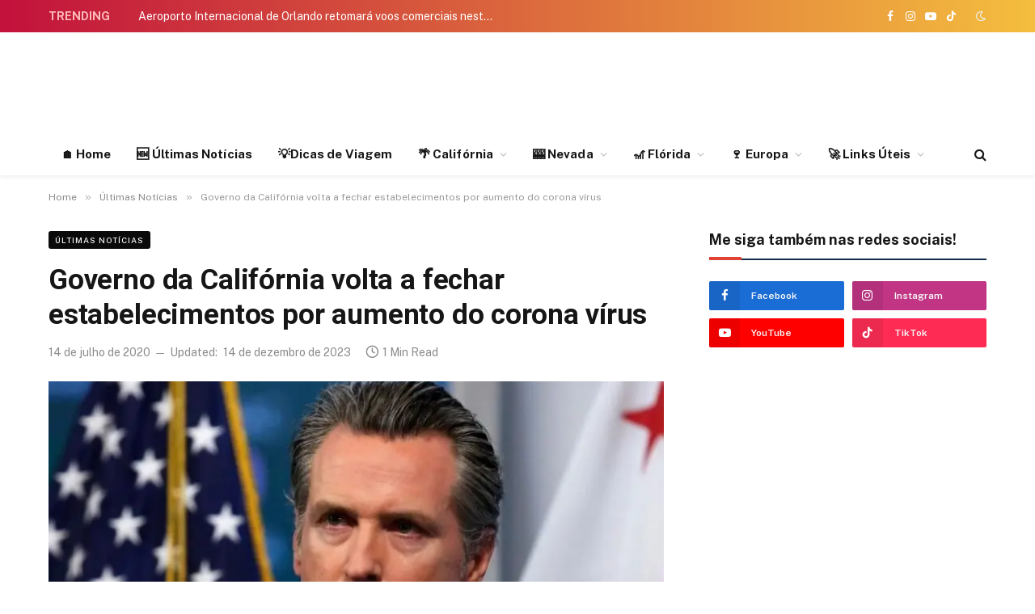

--- FILE ---
content_type: text/html; charset=UTF-8
request_url: https://onegoviaja.com/governo-da-california-volta-a-fechar-estabelecimentos
body_size: 30213
content:

<!DOCTYPE html>
<html lang="pt-BR" prefix="og: https://ogp.me/ns#" class="s-light site-s-light">

<head>

	<meta charset="UTF-8" />
	<meta name="viewport" content="width=device-width, initial-scale=1" />
		<style>img:is([sizes="auto" i], [sizes^="auto," i]) { contain-intrinsic-size: 3000px 1500px }</style>
	
<!-- Google Tag Manager for WordPress by gtm4wp.com -->
<script data-cfasync="false" data-pagespeed-no-defer>
	var gtm4wp_datalayer_name = "dataLayer";
	var dataLayer = dataLayer || [];
</script>
<!-- End Google Tag Manager for WordPress by gtm4wp.com -->
<!-- Otimização dos mecanismos de pesquisa pelo Rank Math PRO - https://rankmath.com/ -->
<title>Governo da Califórnia volta a fechar estabelecimentos por aumento do corona vírus</title><link rel="preload" as="image" imagesrcset="https://onegoviaja.com/wp-content/uploads/2020/07/california-volta-a-fechar-estabelecimentos.jpg 858w, https://onegoviaja.com/wp-content/uploads/2020/07/california-volta-a-fechar-estabelecimentos-768x513.jpg 768w" imagesizes="(max-width: 768px) 100vw, 768px" /><link rel="preload" as="font" href="https://onegoviaja.com/wp-content/themes/smart-mag/css/icons/fonts/ts-icons.woff2?v3.2" type="font/woff2" crossorigin="anonymous" />
<meta name="description" content="Por conta do aumento de casos de corona vírus na Califórnia, o governador Gavin Newsom deu alguns passos atrás em relação às reaberturas em todo estado."/>
<meta name="robots" content="follow, index, max-snippet:-1, max-video-preview:-1, max-image-preview:large"/>
<link rel="canonical" href="https://onegoviaja.com/governo-da-california-volta-a-fechar-estabelecimentos" />
<meta property="og:locale" content="pt_BR" />
<meta property="og:type" content="article" />
<meta property="og:title" content="Governo da Califórnia volta a fechar estabelecimentos por aumento do corona vírus" />
<meta property="og:description" content="Por conta do aumento de casos de corona vírus na Califórnia, o governador Gavin Newsom deu alguns passos atrás em relação às reaberturas em todo estado." />
<meta property="og:url" content="https://onegoviaja.com/governo-da-california-volta-a-fechar-estabelecimentos" />
<meta property="og:site_name" content="O Nego Viaja" />
<meta property="article:publisher" content="https://www.facebook.com/onegoviaja" />
<meta property="article:section" content="Últimas Notícias" />
<meta property="og:updated_time" content="2023-12-14T13:50:31-03:00" />
<meta property="fb:app_id" content="1401016199976747" />
<meta property="og:image" content="https://onegoviaja.com/wp-content/uploads/2020/07/california-volta-a-fechar-estabelecimentos.jpg" />
<meta property="og:image:secure_url" content="https://onegoviaja.com/wp-content/uploads/2020/07/california-volta-a-fechar-estabelecimentos.jpg" />
<meta property="og:image:width" content="858" />
<meta property="og:image:height" content="573" />
<meta property="og:image:alt" content="Governo da Califórnia volta a fechar estabelecimentos por aumento do coronavírus" />
<meta property="og:image:type" content="image/jpeg" />
<meta property="product:brand" content="O Nego Viaja - Califórnia" />
<meta property="product:price:amount" content="0.99" />
<meta property="product:price:currency" content="USD" />
<meta name="twitter:card" content="summary_large_image" />
<meta name="twitter:title" content="Governo da Califórnia volta a fechar estabelecimentos por aumento do corona vírus" />
<meta name="twitter:description" content="Por conta do aumento de casos de corona vírus na Califórnia, o governador Gavin Newsom deu alguns passos atrás em relação às reaberturas em todo estado." />
<meta name="twitter:site" content="@onegoviaja" />
<meta name="twitter:creator" content="@onegoviaja" />
<meta name="twitter:image" content="https://onegoviaja.com/wp-content/uploads/2020/07/california-volta-a-fechar-estabelecimentos.jpg" />
<meta name="twitter:label1" content="Escrito por" />
<meta name="twitter:data1" content="O Nego Viaja" />
<meta name="twitter:label2" content="Tempo para leitura" />
<meta name="twitter:data2" content="Menos de um minuto" />
<script type="application/ld+json" class="rank-math-schema-pro">{"@context":"https://schema.org","@graph":[{"@type":["Organization","Person"],"@id":"https://onegoviaja.com/#person","name":"O Nego Viaja","url":"https://onegoviaja.com/","sameAs":["https://www.facebook.com/onegoviaja","https://twitter.com/onegoviaja"],"email":"contato@coisasdacalifornia.com","address":{"@type":"PostalAddress","streetAddress":"Rua Itapura, 239 - Cj 1501","addressLocality":"Vila Gomes Cardim","addressRegion":"Sao Paulo","postalCode":"03310-000","addressCountry":"Brazil"},"logo":{"@type":"ImageObject","@id":"https://onegoviaja.com/#logo","url":"https://onegoviaja.com/wp-content/uploads/2023/11/logo-onegoviaja.png","contentUrl":"https://onegoviaja.com/wp-content/uploads/2023/11/logo-onegoviaja.png","caption":"O Nego Viaja","inLanguage":"pt-BR","width":"164","height":"125"},"image":{"@id":"https://onegoviaja.com/#logo"}},{"@type":"WebSite","@id":"https://onegoviaja.com/#website","url":"https://onegoviaja.com","name":"O Nego Viaja","publisher":{"@id":"https://onegoviaja.com/#person"},"inLanguage":"pt-BR"},{"@type":"ImageObject","@id":"https://onegoviaja.com/wp-content/uploads/2020/07/california-volta-a-fechar-estabelecimentos.jpg","url":"https://onegoviaja.com/wp-content/uploads/2020/07/california-volta-a-fechar-estabelecimentos.jpg","width":"858","height":"573","caption":"Governo da Calif\u00f3rnia volta a fechar estabelecimentos por aumento do coronav\u00edrus","inLanguage":"pt-BR"},{"@type":"ItemPage","@id":"https://onegoviaja.com/governo-da-california-volta-a-fechar-estabelecimentos#webpage","url":"https://onegoviaja.com/governo-da-california-volta-a-fechar-estabelecimentos","name":"Governo da Calif\u00f3rnia volta a fechar estabelecimentos por aumento do corona v\u00edrus","datePublished":"2020-07-14T11:05:18-03:00","dateModified":"2023-12-14T13:50:31-03:00","isPartOf":{"@id":"https://onegoviaja.com/#website"},"primaryImageOfPage":{"@id":"https://onegoviaja.com/wp-content/uploads/2020/07/california-volta-a-fechar-estabelecimentos.jpg"},"inLanguage":"pt-BR"},{"@type":"Person","@id":"https://onegoviaja.com/governo-da-california-volta-a-fechar-estabelecimentos#author","name":"O Nego Viaja","image":{"@type":"ImageObject","@id":"https://secure.gravatar.com/avatar/0a84f2bee85764aa776efcec9146cfdfbc7be6a862e1f1e42bc1bb626f61bf9e?s=96&amp;d=mm&amp;r=g","url":"https://secure.gravatar.com/avatar/0a84f2bee85764aa776efcec9146cfdfbc7be6a862e1f1e42bc1bb626f61bf9e?s=96&amp;d=mm&amp;r=g","caption":"O Nego Viaja","inLanguage":"pt-BR"},"sameAs":["https://onegoviaja.com"]},{"@type":"Product","name":"Governo da Calif\u00f3rnia volta a fechar estabelecimentos por aumento do corona v\u00edrus","description":"Por conta do aumento de casos de corona v\u00edrus na Calif\u00f3rnia, o governador Gavin Newsom deu alguns passos atr\u00e1s em rela\u00e7\u00e3o \u00e0s reaberturas em todo estado.","sku":"Nego","brand":{"@type":"Brand","name":"O Nego Viaja - Calif\u00f3rnia"},"image":{"@type":"ImageObject","url":"https://onegoviaja.com/wp-content/uploads/2020/07/california-volta-a-fechar-estabelecimentos.jpg"},"offers":{"@type":"Offer","url":"https://onegoviaja.com/governo-da-california-volta-a-fechar-estabelecimentos","price":"0.99","priceCurrency":"USD","availability":"InStock","priceValidUntil":"2030-10-08"},"review":{"@type":"Review","datePublished":"2020-07-14T11:05:18-03:00","dateModified":"2023-12-14T13:50:31-03:00","author":{"@id":"https://onegoviaja.com/governo-da-california-volta-a-fechar-estabelecimentos#author","name":"O Nego Viaja"},"reviewRating":{"@type":"Rating","ratingValue":"5"}},"@id":"https://onegoviaja.com/governo-da-california-volta-a-fechar-estabelecimentos#schema-77961","mainEntityOfPage":{"@id":"https://onegoviaja.com/governo-da-california-volta-a-fechar-estabelecimentos#webpage"}}]}</script>
<!-- /Plugin de SEO Rank Math para WordPress -->

<link rel="amphtml" href="https://onegoviaja.com/governo-da-california-volta-a-fechar-estabelecimentos/amp" /><meta name="generator" content="AMP for WP 1.1.7.1"/><link rel='dns-prefetch' href='//fonts.googleapis.com' />
<link rel='dns-prefetch' href='//www.googletagmanager.com' />
<link rel='dns-prefetch' href='//pagead2.googlesyndication.com' />
<link rel="alternate" type="application/rss+xml" title="Feed para O Nego Viaja &raquo;" href="https://onegoviaja.com/feed" />
<link rel="alternate" type="application/rss+xml" title="Feed de comentários para O Nego Viaja &raquo;" href="https://onegoviaja.com/comments/feed" />
<link rel="alternate" type="application/rss+xml" title="Feed de comentários para O Nego Viaja &raquo; Governo da Califórnia volta a fechar estabelecimentos por aumento do corona vírus" href="https://onegoviaja.com/governo-da-california-volta-a-fechar-estabelecimentos/feed" />
<link rel='stylesheet' id='sby_common_styles-css' href='https://onegoviaja.com/wp-content/plugins/feeds-for-youtube/public/build/css/sb-youtube-common.css?ver=2.6.2' type='text/css' media='all' />
<link rel='stylesheet' id='sby_styles-css' href='https://onegoviaja.com/wp-content/plugins/feeds-for-youtube/public/build/css/sb-youtube-free.css?ver=2.6.2' type='text/css' media='all' />
<style id='wp-emoji-styles-inline-css' type='text/css'>

	img.wp-smiley, img.emoji {
		display: inline !important;
		border: none !important;
		box-shadow: none !important;
		height: 1em !important;
		width: 1em !important;
		margin: 0 0.07em !important;
		vertical-align: -0.1em !important;
		background: none !important;
		padding: 0 !important;
	}
</style>
<link rel='stylesheet' id='wp-block-library-css' href='https://onegoviaja.com/wp-includes/css/dist/block-library/style.min.css?ver=6.8.3' type='text/css' media='all' />
<style id='classic-theme-styles-inline-css' type='text/css'>
/*! This file is auto-generated */
.wp-block-button__link{color:#fff;background-color:#32373c;border-radius:9999px;box-shadow:none;text-decoration:none;padding:calc(.667em + 2px) calc(1.333em + 2px);font-size:1.125em}.wp-block-file__button{background:#32373c;color:#fff;text-decoration:none}
</style>
<style id='feedzy-rss-feeds-loop-style-inline-css' type='text/css'>
.wp-block-feedzy-rss-feeds-loop{display:grid;gap:24px;grid-template-columns:repeat(1,1fr)}@media(min-width:782px){.wp-block-feedzy-rss-feeds-loop.feedzy-loop-columns-2,.wp-block-feedzy-rss-feeds-loop.feedzy-loop-columns-3,.wp-block-feedzy-rss-feeds-loop.feedzy-loop-columns-4,.wp-block-feedzy-rss-feeds-loop.feedzy-loop-columns-5{grid-template-columns:repeat(2,1fr)}}@media(min-width:960px){.wp-block-feedzy-rss-feeds-loop.feedzy-loop-columns-2{grid-template-columns:repeat(2,1fr)}.wp-block-feedzy-rss-feeds-loop.feedzy-loop-columns-3{grid-template-columns:repeat(3,1fr)}.wp-block-feedzy-rss-feeds-loop.feedzy-loop-columns-4{grid-template-columns:repeat(4,1fr)}.wp-block-feedzy-rss-feeds-loop.feedzy-loop-columns-5{grid-template-columns:repeat(5,1fr)}}.wp-block-feedzy-rss-feeds-loop .wp-block-image.is-style-rounded img{border-radius:9999px}.wp-block-feedzy-rss-feeds-loop .wp-block-image:has(:is(img:not([src]),img[src=""])){display:none}

</style>
<style id='global-styles-inline-css' type='text/css'>
:root{--wp--preset--aspect-ratio--square: 1;--wp--preset--aspect-ratio--4-3: 4/3;--wp--preset--aspect-ratio--3-4: 3/4;--wp--preset--aspect-ratio--3-2: 3/2;--wp--preset--aspect-ratio--2-3: 2/3;--wp--preset--aspect-ratio--16-9: 16/9;--wp--preset--aspect-ratio--9-16: 9/16;--wp--preset--color--black: #000000;--wp--preset--color--cyan-bluish-gray: #abb8c3;--wp--preset--color--white: #ffffff;--wp--preset--color--pale-pink: #f78da7;--wp--preset--color--vivid-red: #cf2e2e;--wp--preset--color--luminous-vivid-orange: #ff6900;--wp--preset--color--luminous-vivid-amber: #fcb900;--wp--preset--color--light-green-cyan: #7bdcb5;--wp--preset--color--vivid-green-cyan: #00d084;--wp--preset--color--pale-cyan-blue: #8ed1fc;--wp--preset--color--vivid-cyan-blue: #0693e3;--wp--preset--color--vivid-purple: #9b51e0;--wp--preset--gradient--vivid-cyan-blue-to-vivid-purple: linear-gradient(135deg,rgba(6,147,227,1) 0%,rgb(155,81,224) 100%);--wp--preset--gradient--light-green-cyan-to-vivid-green-cyan: linear-gradient(135deg,rgb(122,220,180) 0%,rgb(0,208,130) 100%);--wp--preset--gradient--luminous-vivid-amber-to-luminous-vivid-orange: linear-gradient(135deg,rgba(252,185,0,1) 0%,rgba(255,105,0,1) 100%);--wp--preset--gradient--luminous-vivid-orange-to-vivid-red: linear-gradient(135deg,rgba(255,105,0,1) 0%,rgb(207,46,46) 100%);--wp--preset--gradient--very-light-gray-to-cyan-bluish-gray: linear-gradient(135deg,rgb(238,238,238) 0%,rgb(169,184,195) 100%);--wp--preset--gradient--cool-to-warm-spectrum: linear-gradient(135deg,rgb(74,234,220) 0%,rgb(151,120,209) 20%,rgb(207,42,186) 40%,rgb(238,44,130) 60%,rgb(251,105,98) 80%,rgb(254,248,76) 100%);--wp--preset--gradient--blush-light-purple: linear-gradient(135deg,rgb(255,206,236) 0%,rgb(152,150,240) 100%);--wp--preset--gradient--blush-bordeaux: linear-gradient(135deg,rgb(254,205,165) 0%,rgb(254,45,45) 50%,rgb(107,0,62) 100%);--wp--preset--gradient--luminous-dusk: linear-gradient(135deg,rgb(255,203,112) 0%,rgb(199,81,192) 50%,rgb(65,88,208) 100%);--wp--preset--gradient--pale-ocean: linear-gradient(135deg,rgb(255,245,203) 0%,rgb(182,227,212) 50%,rgb(51,167,181) 100%);--wp--preset--gradient--electric-grass: linear-gradient(135deg,rgb(202,248,128) 0%,rgb(113,206,126) 100%);--wp--preset--gradient--midnight: linear-gradient(135deg,rgb(2,3,129) 0%,rgb(40,116,252) 100%);--wp--preset--font-size--small: 13px;--wp--preset--font-size--medium: 20px;--wp--preset--font-size--large: 36px;--wp--preset--font-size--x-large: 42px;--wp--preset--spacing--20: 0.44rem;--wp--preset--spacing--30: 0.67rem;--wp--preset--spacing--40: 1rem;--wp--preset--spacing--50: 1.5rem;--wp--preset--spacing--60: 2.25rem;--wp--preset--spacing--70: 3.38rem;--wp--preset--spacing--80: 5.06rem;--wp--preset--shadow--natural: 6px 6px 9px rgba(0, 0, 0, 0.2);--wp--preset--shadow--deep: 12px 12px 50px rgba(0, 0, 0, 0.4);--wp--preset--shadow--sharp: 6px 6px 0px rgba(0, 0, 0, 0.2);--wp--preset--shadow--outlined: 6px 6px 0px -3px rgba(255, 255, 255, 1), 6px 6px rgba(0, 0, 0, 1);--wp--preset--shadow--crisp: 6px 6px 0px rgba(0, 0, 0, 1);}:where(.is-layout-flex){gap: 0.5em;}:where(.is-layout-grid){gap: 0.5em;}body .is-layout-flex{display: flex;}.is-layout-flex{flex-wrap: wrap;align-items: center;}.is-layout-flex > :is(*, div){margin: 0;}body .is-layout-grid{display: grid;}.is-layout-grid > :is(*, div){margin: 0;}:where(.wp-block-columns.is-layout-flex){gap: 2em;}:where(.wp-block-columns.is-layout-grid){gap: 2em;}:where(.wp-block-post-template.is-layout-flex){gap: 1.25em;}:where(.wp-block-post-template.is-layout-grid){gap: 1.25em;}.has-black-color{color: var(--wp--preset--color--black) !important;}.has-cyan-bluish-gray-color{color: var(--wp--preset--color--cyan-bluish-gray) !important;}.has-white-color{color: var(--wp--preset--color--white) !important;}.has-pale-pink-color{color: var(--wp--preset--color--pale-pink) !important;}.has-vivid-red-color{color: var(--wp--preset--color--vivid-red) !important;}.has-luminous-vivid-orange-color{color: var(--wp--preset--color--luminous-vivid-orange) !important;}.has-luminous-vivid-amber-color{color: var(--wp--preset--color--luminous-vivid-amber) !important;}.has-light-green-cyan-color{color: var(--wp--preset--color--light-green-cyan) !important;}.has-vivid-green-cyan-color{color: var(--wp--preset--color--vivid-green-cyan) !important;}.has-pale-cyan-blue-color{color: var(--wp--preset--color--pale-cyan-blue) !important;}.has-vivid-cyan-blue-color{color: var(--wp--preset--color--vivid-cyan-blue) !important;}.has-vivid-purple-color{color: var(--wp--preset--color--vivid-purple) !important;}.has-black-background-color{background-color: var(--wp--preset--color--black) !important;}.has-cyan-bluish-gray-background-color{background-color: var(--wp--preset--color--cyan-bluish-gray) !important;}.has-white-background-color{background-color: var(--wp--preset--color--white) !important;}.has-pale-pink-background-color{background-color: var(--wp--preset--color--pale-pink) !important;}.has-vivid-red-background-color{background-color: var(--wp--preset--color--vivid-red) !important;}.has-luminous-vivid-orange-background-color{background-color: var(--wp--preset--color--luminous-vivid-orange) !important;}.has-luminous-vivid-amber-background-color{background-color: var(--wp--preset--color--luminous-vivid-amber) !important;}.has-light-green-cyan-background-color{background-color: var(--wp--preset--color--light-green-cyan) !important;}.has-vivid-green-cyan-background-color{background-color: var(--wp--preset--color--vivid-green-cyan) !important;}.has-pale-cyan-blue-background-color{background-color: var(--wp--preset--color--pale-cyan-blue) !important;}.has-vivid-cyan-blue-background-color{background-color: var(--wp--preset--color--vivid-cyan-blue) !important;}.has-vivid-purple-background-color{background-color: var(--wp--preset--color--vivid-purple) !important;}.has-black-border-color{border-color: var(--wp--preset--color--black) !important;}.has-cyan-bluish-gray-border-color{border-color: var(--wp--preset--color--cyan-bluish-gray) !important;}.has-white-border-color{border-color: var(--wp--preset--color--white) !important;}.has-pale-pink-border-color{border-color: var(--wp--preset--color--pale-pink) !important;}.has-vivid-red-border-color{border-color: var(--wp--preset--color--vivid-red) !important;}.has-luminous-vivid-orange-border-color{border-color: var(--wp--preset--color--luminous-vivid-orange) !important;}.has-luminous-vivid-amber-border-color{border-color: var(--wp--preset--color--luminous-vivid-amber) !important;}.has-light-green-cyan-border-color{border-color: var(--wp--preset--color--light-green-cyan) !important;}.has-vivid-green-cyan-border-color{border-color: var(--wp--preset--color--vivid-green-cyan) !important;}.has-pale-cyan-blue-border-color{border-color: var(--wp--preset--color--pale-cyan-blue) !important;}.has-vivid-cyan-blue-border-color{border-color: var(--wp--preset--color--vivid-cyan-blue) !important;}.has-vivid-purple-border-color{border-color: var(--wp--preset--color--vivid-purple) !important;}.has-vivid-cyan-blue-to-vivid-purple-gradient-background{background: var(--wp--preset--gradient--vivid-cyan-blue-to-vivid-purple) !important;}.has-light-green-cyan-to-vivid-green-cyan-gradient-background{background: var(--wp--preset--gradient--light-green-cyan-to-vivid-green-cyan) !important;}.has-luminous-vivid-amber-to-luminous-vivid-orange-gradient-background{background: var(--wp--preset--gradient--luminous-vivid-amber-to-luminous-vivid-orange) !important;}.has-luminous-vivid-orange-to-vivid-red-gradient-background{background: var(--wp--preset--gradient--luminous-vivid-orange-to-vivid-red) !important;}.has-very-light-gray-to-cyan-bluish-gray-gradient-background{background: var(--wp--preset--gradient--very-light-gray-to-cyan-bluish-gray) !important;}.has-cool-to-warm-spectrum-gradient-background{background: var(--wp--preset--gradient--cool-to-warm-spectrum) !important;}.has-blush-light-purple-gradient-background{background: var(--wp--preset--gradient--blush-light-purple) !important;}.has-blush-bordeaux-gradient-background{background: var(--wp--preset--gradient--blush-bordeaux) !important;}.has-luminous-dusk-gradient-background{background: var(--wp--preset--gradient--luminous-dusk) !important;}.has-pale-ocean-gradient-background{background: var(--wp--preset--gradient--pale-ocean) !important;}.has-electric-grass-gradient-background{background: var(--wp--preset--gradient--electric-grass) !important;}.has-midnight-gradient-background{background: var(--wp--preset--gradient--midnight) !important;}.has-small-font-size{font-size: var(--wp--preset--font-size--small) !important;}.has-medium-font-size{font-size: var(--wp--preset--font-size--medium) !important;}.has-large-font-size{font-size: var(--wp--preset--font-size--large) !important;}.has-x-large-font-size{font-size: var(--wp--preset--font-size--x-large) !important;}
:where(.wp-block-post-template.is-layout-flex){gap: 1.25em;}:where(.wp-block-post-template.is-layout-grid){gap: 1.25em;}
:where(.wp-block-columns.is-layout-flex){gap: 2em;}:where(.wp-block-columns.is-layout-grid){gap: 2em;}
:root :where(.wp-block-pullquote){font-size: 1.5em;line-height: 1.6;}
</style>
<link rel='stylesheet' id='elementor-frontend-css' href='https://onegoviaja.com/wp-content/plugins/elementor/assets/css/frontend.min.css?ver=3.32.5' type='text/css' media='all' />
<link rel='stylesheet' id='feedzy-rss-feeds-elementor-css' href='https://onegoviaja.com/wp-content/plugins/feedzy-rss-feeds/css/feedzy-rss-feeds.css?ver=1' type='text/css' media='all' />
<link rel='stylesheet' id='elementor-post-16460-css' href='https://onegoviaja.com/wp-content/uploads/elementor/css/post-16460.css?ver=1769519650' type='text/css' media='all' />
<link rel='stylesheet' id='sby-common-styles-css' href='https://onegoviaja.com/wp-content/plugins/feeds-for-youtube/css/https://onegoviaja.com/wp-content/plugins/feeds-for-youtube/public/build/css/sb-youtube-common.css?ver=2.6.2' type='text/css' media='all' />
<link rel='stylesheet' id='sby-styles-css' href='https://onegoviaja.com/wp-content/plugins/feeds-for-youtube/css/https://onegoviaja.com/wp-content/plugins/feeds-for-youtube/public/build/css/sb-youtube-free.css?ver=2.6.2' type='text/css' media='all' />
<link rel='stylesheet' id='taxopress-frontend-css-css' href='https://onegoviaja.com/wp-content/plugins/simple-tags/assets/frontend/css/frontend.css?ver=3.40.1' type='text/css' media='all' />
<link rel='stylesheet' id='wp-pagenavi-css' href='https://onegoviaja.com/wp-content/plugins/wp-pagenavi/pagenavi-css.css?ver=2.70' type='text/css' media='all' />
<link rel='stylesheet' id='smartmag-core-css' href='https://onegoviaja.com/wp-content/themes/smart-mag/style.css?ver=10.3.2' type='text/css' media='all' />
<style id='smartmag-core-inline-css' type='text/css'>
:root { --c-main: #de4333;
--c-main-rgb: 222,67,51;
--title-font: "Roboto", system-ui, -apple-system, "Segoe UI", Arial, sans-serif;
--title-size-m: 18px;
--main-width: 1160px; }
.smart-head-main { --c-shadow: rgba(0,0,0,0.05); }
.smart-head-main .smart-head-top { --head-h: 40px; background: linear-gradient(90deg, #c2113c 0%, #f4be3e 100%); }
.smart-head-main .smart-head-mid { --head-h: 125px; }
.smart-head-main .smart-head-mid > .inner { padding-top: 20px; }
.smart-head-main .smart-head-bot { --head-h: 52px; border-top-width: 0px; border-bottom-width: 0px; }
.navigation-main .menu > li > a { font-size: 15px; font-weight: bold; letter-spacing: 0.005em; }
.navigation-main { --nav-items-space: 16px; }
.navigation-small { margin-left: calc(-1 * var(--nav-items-space)); }
.s-dark .navigation-small { --c-nav: rgba(255,255,255,0.92); --c-nav-hov: #ffffff; }
.s-dark .smart-head-main .spc-social,
.smart-head-main .s-dark .spc-social { --c-spc-social: #ffffff; }
.smart-head-main { --c-hamburger: var(--c-main); }
.smart-head-main .offcanvas-toggle { transform: scale(.75); }
.trending-ticker .heading { color: #ffbaba; font-weight: 800; }
.smart-head .h-text { width: 728px; }
.post-meta .meta-item, .post-meta .text-in { font-size: 14px; }
:root { --p-meta-icons-s: 1.2em; }
.l-post { --media-radius: 6px; }
.cat-labels .category { font-size: 10px; letter-spacing: 0.1em; background-color: #0a0a0a; border-radius: 3px; }
.block-head-c .heading { font-size: 18px; text-transform: initial; }
.block-head-c { --line-weight: 4px; --border-weight: 2px; --c-border: #152b4b; }
.loop-list .post-title { font-size: 21px; }
.loop-small .post-title { font-size: 15px; font-weight: 500; }
.entry-content { font-size: 16px; }
.post-share-float .service { width: 40px; height: 38px; margin-bottom: 8px; border-radius: 4px; font-size: 16px; }
.category .feat-grid { --grid-gap: 4px; }
@media (min-width: 941px) and (max-width: 1200px) { .navigation-main .menu > li > a { font-size: calc(10px + (15px - 10px) * .7); } }


</style>
<link rel='stylesheet' id='smartmag-fonts-css' href='https://fonts.googleapis.com/css?family=Public+Sans%3A400%2C400i%2C500%2C600%2C700&#038;display=swap' type='text/css' media='all' />
<link rel='stylesheet' id='smartmag-magnific-popup-css' href='https://onegoviaja.com/wp-content/themes/smart-mag/css/lightbox.css?ver=10.3.2' type='text/css' media='all' />
<link rel='stylesheet' id='smartmag-icons-css' href='https://onegoviaja.com/wp-content/themes/smart-mag/css/icons/icons.css?ver=10.3.2' type='text/css' media='all' />
<link rel='stylesheet' id='smart-mag-child-css' href='https://onegoviaja.com/wp-content/themes/smart-mag-child/style.css?ver=1.0' type='text/css' media='all' />
<link rel='stylesheet' id='smartmag-gfonts-custom-css' href='https://fonts.googleapis.com/css?family=Roboto%3A400%2C500%2C600%2C700&#038;display=swap' type='text/css' media='all' />
<script type="10f02f72848d7d026de1b0d7-text/javascript" id="cookie-law-info-js-extra">
/* <![CDATA[ */
var _ckyConfig = {"_ipData":[],"_assetsURL":"https:\/\/onegoviaja.com\/wp-content\/plugins\/cookie-law-info\/lite\/frontend\/images\/","_publicURL":"https:\/\/onegoviaja.com","_expiry":"365","_categories":[{"name":"Necess\u00e1rios","slug":"necessary","isNecessary":true,"ccpaDoNotSell":true,"cookies":[],"active":true,"defaultConsent":{"gdpr":true,"ccpa":true}},{"name":"Functional","slug":"functional","isNecessary":false,"ccpaDoNotSell":true,"cookies":[],"active":true,"defaultConsent":{"gdpr":false,"ccpa":false}},{"name":"Analytics","slug":"analytics","isNecessary":false,"ccpaDoNotSell":true,"cookies":[],"active":true,"defaultConsent":{"gdpr":false,"ccpa":false}},{"name":"Performance","slug":"performance","isNecessary":false,"ccpaDoNotSell":true,"cookies":[],"active":true,"defaultConsent":{"gdpr":false,"ccpa":false}},{"name":"Advertisement","slug":"advertisement","isNecessary":false,"ccpaDoNotSell":true,"cookies":[],"active":true,"defaultConsent":{"gdpr":false,"ccpa":false}}],"_activeLaw":"gdpr","_rootDomain":"","_block":"1","_showBanner":"1","_bannerConfig":{"settings":{"type":"box","preferenceCenterType":"popup","position":"bottom-right","applicableLaw":"gdpr"},"behaviours":{"reloadBannerOnAccept":false,"loadAnalyticsByDefault":false,"animations":{"onLoad":"animate","onHide":"sticky"}},"config":{"revisitConsent":{"status":true,"tag":"revisit-consent","position":"bottom-left","meta":{"url":"#"},"styles":{"background-color":"#0056A7"},"elements":{"title":{"type":"text","tag":"revisit-consent-title","status":true,"styles":{"color":"#0056a7"}}}},"preferenceCenter":{"toggle":{"status":true,"tag":"detail-category-toggle","type":"toggle","states":{"active":{"styles":{"background-color":"#1863DC"}},"inactive":{"styles":{"background-color":"#D0D5D2"}}}}},"categoryPreview":{"status":false,"toggle":{"status":true,"tag":"detail-category-preview-toggle","type":"toggle","states":{"active":{"styles":{"background-color":"#1863DC"}},"inactive":{"styles":{"background-color":"#D0D5D2"}}}}},"videoPlaceholder":{"status":true,"styles":{"background-color":"#000000","border-color":"#000000","color":"#ffffff"}},"readMore":{"status":false,"tag":"readmore-button","type":"link","meta":{"noFollow":true,"newTab":true},"styles":{"color":"#F97525","background-color":"transparent","border-color":"transparent"}},"showMore":{"status":true,"tag":"show-desc-button","type":"button","styles":{"color":"#1863DC"}},"showLess":{"status":true,"tag":"hide-desc-button","type":"button","styles":{"color":"#1863DC"}},"alwaysActive":{"status":true,"tag":"always-active","styles":{"color":"#008000"}},"manualLinks":{"status":true,"tag":"manual-links","type":"link","styles":{"color":"#1863DC"}},"auditTable":{"status":true},"optOption":{"status":true,"toggle":{"status":true,"tag":"optout-option-toggle","type":"toggle","states":{"active":{"styles":{"background-color":"#1863dc"}},"inactive":{"styles":{"background-color":"#FFFFFF"}}}}}}},"_version":"3.3.6","_logConsent":"1","_tags":[{"tag":"accept-button","styles":{"color":"#FFFFFF","background-color":"#F97525","border-color":"#F97525"}},{"tag":"reject-button","styles":{"color":"#F97525","background-color":"transparent","border-color":"#F97525"}},{"tag":"settings-button","styles":{"color":"#F97525","background-color":"transparent","border-color":"#F97525"}},{"tag":"readmore-button","styles":{"color":"#F97525","background-color":"transparent","border-color":"transparent"}},{"tag":"donotsell-button","styles":{"color":"#1863DC","background-color":"transparent","border-color":"transparent"}},{"tag":"show-desc-button","styles":{"color":"#1863DC"}},{"tag":"hide-desc-button","styles":{"color":"#1863DC"}},{"tag":"cky-always-active","styles":[]},{"tag":"cky-link","styles":[]},{"tag":"accept-button","styles":{"color":"#FFFFFF","background-color":"#F97525","border-color":"#F97525"}},{"tag":"revisit-consent","styles":{"background-color":"#0056A7"}}],"_shortCodes":[{"key":"cky_readmore","content":"<a href=\"#\" class=\"cky-policy\" aria-label=\"Cookie Policy\" target=\"_blank\" rel=\"noopener\" data-cky-tag=\"readmore-button\">Cookie Policy<\/a>","tag":"readmore-button","status":false,"attributes":{"rel":"nofollow","target":"_blank"}},{"key":"cky_show_desc","content":"<button class=\"cky-show-desc-btn\" data-cky-tag=\"show-desc-button\" aria-label=\"Mostrar mais\">Mostrar mais<\/button>","tag":"show-desc-button","status":true,"attributes":[]},{"key":"cky_hide_desc","content":"<button class=\"cky-show-desc-btn\" data-cky-tag=\"hide-desc-button\" aria-label=\"Mostrar menos\">Mostrar menos<\/button>","tag":"hide-desc-button","status":true,"attributes":[]},{"key":"cky_optout_show_desc","content":"[cky_optout_show_desc]","tag":"optout-show-desc-button","status":true,"attributes":[]},{"key":"cky_optout_hide_desc","content":"[cky_optout_hide_desc]","tag":"optout-hide-desc-button","status":true,"attributes":[]},{"key":"cky_category_toggle_label","content":"[cky_{{status}}_category_label] [cky_preference_{{category_slug}}_title]","tag":"","status":true,"attributes":[]},{"key":"cky_enable_category_label","content":"Enable","tag":"","status":true,"attributes":[]},{"key":"cky_disable_category_label","content":"Disable","tag":"","status":true,"attributes":[]},{"key":"cky_video_placeholder","content":"<div class=\"video-placeholder-normal\" data-cky-tag=\"video-placeholder\" id=\"[UNIQUEID]\"><p class=\"video-placeholder-text-normal\" data-cky-tag=\"placeholder-title\">Please accept cookies to access this content<\/p><\/div>","tag":"","status":true,"attributes":[]},{"key":"cky_enable_optout_label","content":"Enable","tag":"","status":true,"attributes":[]},{"key":"cky_disable_optout_label","content":"Disable","tag":"","status":true,"attributes":[]},{"key":"cky_optout_toggle_label","content":"[cky_{{status}}_optout_label] [cky_optout_option_title]","tag":"","status":true,"attributes":[]},{"key":"cky_optout_option_title","content":"Do Not Sell or Share My Personal Information","tag":"","status":true,"attributes":[]},{"key":"cky_optout_close_label","content":"Close","tag":"","status":true,"attributes":[]},{"key":"cky_preference_close_label","content":"Close","tag":"","status":true,"attributes":[]}],"_rtl":"","_language":"en","_providersToBlock":[]};
var _ckyStyles = {"css":".cky-overlay{background: #000000; opacity: 0.4; position: fixed; top: 0; left: 0; width: 100%; height: 100%; z-index: 99999999;}.cky-hide{display: none;}.cky-btn-revisit-wrapper{display: flex; align-items: center; justify-content: center; background: #0056a7; width: 45px; height: 45px; border-radius: 50%; position: fixed; z-index: 999999; cursor: pointer;}.cky-revisit-bottom-left{bottom: 15px; left: 15px;}.cky-revisit-bottom-right{bottom: 15px; right: 15px;}.cky-btn-revisit-wrapper .cky-btn-revisit{display: flex; align-items: center; justify-content: center; background: none; border: none; cursor: pointer; position: relative; margin: 0; padding: 0;}.cky-btn-revisit-wrapper .cky-btn-revisit img{max-width: fit-content; margin: 0; height: 30px; width: 30px;}.cky-revisit-bottom-left:hover::before{content: attr(data-tooltip); position: absolute; background: #4e4b66; color: #ffffff; left: calc(100% + 7px); font-size: 12px; line-height: 16px; width: max-content; padding: 4px 8px; border-radius: 4px;}.cky-revisit-bottom-left:hover::after{position: absolute; content: \"\"; border: 5px solid transparent; left: calc(100% + 2px); border-left-width: 0; border-right-color: #4e4b66;}.cky-revisit-bottom-right:hover::before{content: attr(data-tooltip); position: absolute; background: #4e4b66; color: #ffffff; right: calc(100% + 7px); font-size: 12px; line-height: 16px; width: max-content; padding: 4px 8px; border-radius: 4px;}.cky-revisit-bottom-right:hover::after{position: absolute; content: \"\"; border: 5px solid transparent; right: calc(100% + 2px); border-right-width: 0; border-left-color: #4e4b66;}.cky-revisit-hide{display: none;}.cky-consent-container{position: fixed; width: 440px; box-sizing: border-box; z-index: 9999999; border-radius: 6px;}.cky-consent-container .cky-consent-bar{background: #ffffff; border: 1px solid; padding: 20px 26px; box-shadow: 0 -1px 10px 0 #acabab4d; border-radius: 6px;}.cky-box-bottom-left{bottom: 40px; left: 40px;}.cky-box-bottom-right{bottom: 40px; right: 40px;}.cky-box-top-left{top: 40px; left: 40px;}.cky-box-top-right{top: 40px; right: 40px;}.cky-custom-brand-logo-wrapper .cky-custom-brand-logo{width: 100px; height: auto; margin: 0 0 12px 0;}.cky-notice .cky-title{color: #212121; font-weight: 700; font-size: 18px; line-height: 24px; margin: 0 0 12px 0;}.cky-notice-des *,.cky-preference-content-wrapper *,.cky-accordion-header-des *,.cky-gpc-wrapper .cky-gpc-desc *{font-size: 14px;}.cky-notice-des{color: #212121; font-size: 14px; line-height: 24px; font-weight: 400;}.cky-notice-des img{height: 25px; width: 25px;}.cky-consent-bar .cky-notice-des p,.cky-gpc-wrapper .cky-gpc-desc p,.cky-preference-body-wrapper .cky-preference-content-wrapper p,.cky-accordion-header-wrapper .cky-accordion-header-des p,.cky-cookie-des-table li div:last-child p{color: inherit; margin-top: 0; overflow-wrap: break-word;}.cky-notice-des P:last-child,.cky-preference-content-wrapper p:last-child,.cky-cookie-des-table li div:last-child p:last-child,.cky-gpc-wrapper .cky-gpc-desc p:last-child{margin-bottom: 0;}.cky-notice-des a.cky-policy,.cky-notice-des button.cky-policy{font-size: 14px; color: #1863dc; white-space: nowrap; cursor: pointer; background: transparent; border: 1px solid; text-decoration: underline;}.cky-notice-des button.cky-policy{padding: 0;}.cky-notice-des a.cky-policy:focus-visible,.cky-notice-des button.cky-policy:focus-visible,.cky-preference-content-wrapper .cky-show-desc-btn:focus-visible,.cky-accordion-header .cky-accordion-btn:focus-visible,.cky-preference-header .cky-btn-close:focus-visible,.cky-switch input[type=\"checkbox\"]:focus-visible,.cky-footer-wrapper a:focus-visible,.cky-btn:focus-visible{outline: 2px solid #1863dc; outline-offset: 2px;}.cky-btn:focus:not(:focus-visible),.cky-accordion-header .cky-accordion-btn:focus:not(:focus-visible),.cky-preference-content-wrapper .cky-show-desc-btn:focus:not(:focus-visible),.cky-btn-revisit-wrapper .cky-btn-revisit:focus:not(:focus-visible),.cky-preference-header .cky-btn-close:focus:not(:focus-visible),.cky-consent-bar .cky-banner-btn-close:focus:not(:focus-visible){outline: 0;}button.cky-show-desc-btn:not(:hover):not(:active){color: #1863dc; background: transparent;}button.cky-accordion-btn:not(:hover):not(:active),button.cky-banner-btn-close:not(:hover):not(:active),button.cky-btn-revisit:not(:hover):not(:active),button.cky-btn-close:not(:hover):not(:active){background: transparent;}.cky-consent-bar button:hover,.cky-modal.cky-modal-open button:hover,.cky-consent-bar button:focus,.cky-modal.cky-modal-open button:focus{text-decoration: none;}.cky-notice-btn-wrapper{display: flex; justify-content: flex-start; align-items: center; flex-wrap: wrap; margin-top: 16px;}.cky-notice-btn-wrapper .cky-btn{text-shadow: none; box-shadow: none;}.cky-btn{flex: auto; max-width: 100%; font-size: 14px; font-family: inherit; line-height: 24px; padding: 8px; font-weight: 500; margin: 0 8px 0 0; border-radius: 2px; cursor: pointer; text-align: center; text-transform: none; min-height: 0;}.cky-btn:hover{opacity: 0.8;}.cky-btn-customize{color: #1863dc; background: transparent; border: 2px solid #1863dc;}.cky-btn-reject{color: #1863dc; background: transparent; border: 2px solid #1863dc;}.cky-btn-accept{background: #1863dc; color: #ffffff; border: 2px solid #1863dc;}.cky-btn:last-child{margin-right: 0;}@media (max-width: 576px){.cky-box-bottom-left{bottom: 0; left: 0;}.cky-box-bottom-right{bottom: 0; right: 0;}.cky-box-top-left{top: 0; left: 0;}.cky-box-top-right{top: 0; right: 0;}}@media (max-width: 440px){.cky-box-bottom-left, .cky-box-bottom-right, .cky-box-top-left, .cky-box-top-right{width: 100%; max-width: 100%;}.cky-consent-container .cky-consent-bar{padding: 20px 0;}.cky-custom-brand-logo-wrapper, .cky-notice .cky-title, .cky-notice-des, .cky-notice-btn-wrapper{padding: 0 24px;}.cky-notice-des{max-height: 40vh; overflow-y: scroll;}.cky-notice-btn-wrapper{flex-direction: column; margin-top: 0;}.cky-btn{width: 100%; margin: 10px 0 0 0;}.cky-notice-btn-wrapper .cky-btn-customize{order: 2;}.cky-notice-btn-wrapper .cky-btn-reject{order: 3;}.cky-notice-btn-wrapper .cky-btn-accept{order: 1; margin-top: 16px;}}@media (max-width: 352px){.cky-notice .cky-title{font-size: 16px;}.cky-notice-des *{font-size: 12px;}.cky-notice-des, .cky-btn{font-size: 12px;}}.cky-modal.cky-modal-open{display: flex; visibility: visible; -webkit-transform: translate(-50%, -50%); -moz-transform: translate(-50%, -50%); -ms-transform: translate(-50%, -50%); -o-transform: translate(-50%, -50%); transform: translate(-50%, -50%); top: 50%; left: 50%; transition: all 1s ease;}.cky-modal{box-shadow: 0 32px 68px rgba(0, 0, 0, 0.3); margin: 0 auto; position: fixed; max-width: 100%; background: #ffffff; top: 50%; box-sizing: border-box; border-radius: 6px; z-index: 999999999; color: #212121; -webkit-transform: translate(-50%, 100%); -moz-transform: translate(-50%, 100%); -ms-transform: translate(-50%, 100%); -o-transform: translate(-50%, 100%); transform: translate(-50%, 100%); visibility: hidden; transition: all 0s ease;}.cky-preference-center{max-height: 79vh; overflow: hidden; width: 845px; overflow: hidden; flex: 1 1 0; display: flex; flex-direction: column; border-radius: 6px;}.cky-preference-header{display: flex; align-items: center; justify-content: space-between; padding: 22px 24px; border-bottom: 1px solid;}.cky-preference-header .cky-preference-title{font-size: 18px; font-weight: 700; line-height: 24px;}.cky-preference-header .cky-btn-close{margin: 0; cursor: pointer; vertical-align: middle; padding: 0; background: none; border: none; width: auto; height: auto; min-height: 0; line-height: 0; text-shadow: none; box-shadow: none;}.cky-preference-header .cky-btn-close img{margin: 0; height: 10px; width: 10px;}.cky-preference-body-wrapper{padding: 0 24px; flex: 1; overflow: auto; box-sizing: border-box;}.cky-preference-content-wrapper,.cky-gpc-wrapper .cky-gpc-desc{font-size: 14px; line-height: 24px; font-weight: 400; padding: 12px 0;}.cky-preference-content-wrapper{border-bottom: 1px solid;}.cky-preference-content-wrapper img{height: 25px; width: 25px;}.cky-preference-content-wrapper .cky-show-desc-btn{font-size: 14px; font-family: inherit; color: #1863dc; text-decoration: none; line-height: 24px; padding: 0; margin: 0; white-space: nowrap; cursor: pointer; background: transparent; border-color: transparent; text-transform: none; min-height: 0; text-shadow: none; box-shadow: none;}.cky-accordion-wrapper{margin-bottom: 10px;}.cky-accordion{border-bottom: 1px solid;}.cky-accordion:last-child{border-bottom: none;}.cky-accordion .cky-accordion-item{display: flex; margin-top: 10px;}.cky-accordion .cky-accordion-body{display: none;}.cky-accordion.cky-accordion-active .cky-accordion-body{display: block; padding: 0 22px; margin-bottom: 16px;}.cky-accordion-header-wrapper{cursor: pointer; width: 100%;}.cky-accordion-item .cky-accordion-header{display: flex; justify-content: space-between; align-items: center;}.cky-accordion-header .cky-accordion-btn{font-size: 16px; font-family: inherit; color: #212121; line-height: 24px; background: none; border: none; font-weight: 700; padding: 0; margin: 0; cursor: pointer; text-transform: none; min-height: 0; text-shadow: none; box-shadow: none;}.cky-accordion-header .cky-always-active{color: #008000; font-weight: 600; line-height: 24px; font-size: 14px;}.cky-accordion-header-des{font-size: 14px; line-height: 24px; margin: 10px 0 16px 0;}.cky-accordion-chevron{margin-right: 22px; position: relative; cursor: pointer;}.cky-accordion-chevron-hide{display: none;}.cky-accordion .cky-accordion-chevron i::before{content: \"\"; position: absolute; border-right: 1.4px solid; border-bottom: 1.4px solid; border-color: inherit; height: 6px; width: 6px; -webkit-transform: rotate(-45deg); -moz-transform: rotate(-45deg); -ms-transform: rotate(-45deg); -o-transform: rotate(-45deg); transform: rotate(-45deg); transition: all 0.2s ease-in-out; top: 8px;}.cky-accordion.cky-accordion-active .cky-accordion-chevron i::before{-webkit-transform: rotate(45deg); -moz-transform: rotate(45deg); -ms-transform: rotate(45deg); -o-transform: rotate(45deg); transform: rotate(45deg);}.cky-audit-table{background: #f4f4f4; border-radius: 6px;}.cky-audit-table .cky-empty-cookies-text{color: inherit; font-size: 12px; line-height: 24px; margin: 0; padding: 10px;}.cky-audit-table .cky-cookie-des-table{font-size: 12px; line-height: 24px; font-weight: normal; padding: 15px 10px; border-bottom: 1px solid; border-bottom-color: inherit; margin: 0;}.cky-audit-table .cky-cookie-des-table:last-child{border-bottom: none;}.cky-audit-table .cky-cookie-des-table li{list-style-type: none; display: flex; padding: 3px 0;}.cky-audit-table .cky-cookie-des-table li:first-child{padding-top: 0;}.cky-cookie-des-table li div:first-child{width: 100px; font-weight: 600; word-break: break-word; word-wrap: break-word;}.cky-cookie-des-table li div:last-child{flex: 1; word-break: break-word; word-wrap: break-word; margin-left: 8px;}.cky-footer-shadow{display: block; width: 100%; height: 40px; background: linear-gradient(180deg, rgba(255, 255, 255, 0) 0%, #ffffff 100%); position: absolute; bottom: calc(100% - 1px);}.cky-footer-wrapper{position: relative;}.cky-prefrence-btn-wrapper{display: flex; flex-wrap: wrap; align-items: center; justify-content: center; padding: 22px 24px; border-top: 1px solid;}.cky-prefrence-btn-wrapper .cky-btn{flex: auto; max-width: 100%; text-shadow: none; box-shadow: none;}.cky-btn-preferences{color: #1863dc; background: transparent; border: 2px solid #1863dc;}.cky-preference-header,.cky-preference-body-wrapper,.cky-preference-content-wrapper,.cky-accordion-wrapper,.cky-accordion,.cky-accordion-wrapper,.cky-footer-wrapper,.cky-prefrence-btn-wrapper{border-color: inherit;}@media (max-width: 845px){.cky-modal{max-width: calc(100% - 16px);}}@media (max-width: 576px){.cky-modal{max-width: 100%;}.cky-preference-center{max-height: 100vh;}.cky-prefrence-btn-wrapper{flex-direction: column;}.cky-accordion.cky-accordion-active .cky-accordion-body{padding-right: 0;}.cky-prefrence-btn-wrapper .cky-btn{width: 100%; margin: 10px 0 0 0;}.cky-prefrence-btn-wrapper .cky-btn-reject{order: 3;}.cky-prefrence-btn-wrapper .cky-btn-accept{order: 1; margin-top: 0;}.cky-prefrence-btn-wrapper .cky-btn-preferences{order: 2;}}@media (max-width: 425px){.cky-accordion-chevron{margin-right: 15px;}.cky-notice-btn-wrapper{margin-top: 0;}.cky-accordion.cky-accordion-active .cky-accordion-body{padding: 0 15px;}}@media (max-width: 352px){.cky-preference-header .cky-preference-title{font-size: 16px;}.cky-preference-header{padding: 16px 24px;}.cky-preference-content-wrapper *, .cky-accordion-header-des *{font-size: 12px;}.cky-preference-content-wrapper, .cky-preference-content-wrapper .cky-show-more, .cky-accordion-header .cky-always-active, .cky-accordion-header-des, .cky-preference-content-wrapper .cky-show-desc-btn, .cky-notice-des a.cky-policy{font-size: 12px;}.cky-accordion-header .cky-accordion-btn{font-size: 14px;}}.cky-switch{display: flex;}.cky-switch input[type=\"checkbox\"]{position: relative; width: 44px; height: 24px; margin: 0; background: #d0d5d2; -webkit-appearance: none; border-radius: 50px; cursor: pointer; outline: 0; border: none; top: 0;}.cky-switch input[type=\"checkbox\"]:checked{background: #1863dc;}.cky-switch input[type=\"checkbox\"]:before{position: absolute; content: \"\"; height: 20px; width: 20px; left: 2px; bottom: 2px; border-radius: 50%; background-color: white; -webkit-transition: 0.4s; transition: 0.4s; margin: 0;}.cky-switch input[type=\"checkbox\"]:after{display: none;}.cky-switch input[type=\"checkbox\"]:checked:before{-webkit-transform: translateX(20px); -ms-transform: translateX(20px); transform: translateX(20px);}@media (max-width: 425px){.cky-switch input[type=\"checkbox\"]{width: 38px; height: 21px;}.cky-switch input[type=\"checkbox\"]:before{height: 17px; width: 17px;}.cky-switch input[type=\"checkbox\"]:checked:before{-webkit-transform: translateX(17px); -ms-transform: translateX(17px); transform: translateX(17px);}}.cky-consent-bar .cky-banner-btn-close{position: absolute; right: 9px; top: 5px; background: none; border: none; cursor: pointer; padding: 0; margin: 0; min-height: 0; line-height: 0; height: auto; width: auto; text-shadow: none; box-shadow: none;}.cky-consent-bar .cky-banner-btn-close img{height: 9px; width: 9px; margin: 0;}.cky-notice-group{font-size: 14px; line-height: 24px; font-weight: 400; color: #212121;}.cky-notice-btn-wrapper .cky-btn-do-not-sell{font-size: 14px; line-height: 24px; padding: 6px 0; margin: 0; font-weight: 500; background: none; border-radius: 2px; border: none; cursor: pointer; text-align: left; color: #1863dc; background: transparent; border-color: transparent; box-shadow: none; text-shadow: none;}.cky-consent-bar .cky-banner-btn-close:focus-visible,.cky-notice-btn-wrapper .cky-btn-do-not-sell:focus-visible,.cky-opt-out-btn-wrapper .cky-btn:focus-visible,.cky-opt-out-checkbox-wrapper input[type=\"checkbox\"].cky-opt-out-checkbox:focus-visible{outline: 2px solid #1863dc; outline-offset: 2px;}@media (max-width: 440px){.cky-consent-container{width: 100%;}}@media (max-width: 352px){.cky-notice-des a.cky-policy, .cky-notice-btn-wrapper .cky-btn-do-not-sell{font-size: 12px;}}.cky-opt-out-wrapper{padding: 12px 0;}.cky-opt-out-wrapper .cky-opt-out-checkbox-wrapper{display: flex; align-items: center;}.cky-opt-out-checkbox-wrapper .cky-opt-out-checkbox-label{font-size: 16px; font-weight: 700; line-height: 24px; margin: 0 0 0 12px; cursor: pointer;}.cky-opt-out-checkbox-wrapper input[type=\"checkbox\"].cky-opt-out-checkbox{background-color: #ffffff; border: 1px solid black; width: 20px; height: 18.5px; margin: 0; -webkit-appearance: none; position: relative; display: flex; align-items: center; justify-content: center; border-radius: 2px; cursor: pointer;}.cky-opt-out-checkbox-wrapper input[type=\"checkbox\"].cky-opt-out-checkbox:checked{background-color: #1863dc; border: none;}.cky-opt-out-checkbox-wrapper input[type=\"checkbox\"].cky-opt-out-checkbox:checked::after{left: 6px; bottom: 4px; width: 7px; height: 13px; border: solid #ffffff; border-width: 0 3px 3px 0; border-radius: 2px; -webkit-transform: rotate(45deg); -ms-transform: rotate(45deg); transform: rotate(45deg); content: \"\"; position: absolute; box-sizing: border-box;}.cky-opt-out-checkbox-wrapper.cky-disabled .cky-opt-out-checkbox-label,.cky-opt-out-checkbox-wrapper.cky-disabled input[type=\"checkbox\"].cky-opt-out-checkbox{cursor: no-drop;}.cky-gpc-wrapper{margin: 0 0 0 32px;}.cky-footer-wrapper .cky-opt-out-btn-wrapper{display: flex; flex-wrap: wrap; align-items: center; justify-content: center; padding: 22px 24px;}.cky-opt-out-btn-wrapper .cky-btn{flex: auto; max-width: 100%; text-shadow: none; box-shadow: none;}.cky-opt-out-btn-wrapper .cky-btn-cancel{border: 1px solid #dedfe0; background: transparent; color: #858585;}.cky-opt-out-btn-wrapper .cky-btn-confirm{background: #1863dc; color: #ffffff; border: 1px solid #1863dc;}@media (max-width: 352px){.cky-opt-out-checkbox-wrapper .cky-opt-out-checkbox-label{font-size: 14px;}.cky-gpc-wrapper .cky-gpc-desc, .cky-gpc-wrapper .cky-gpc-desc *{font-size: 12px;}.cky-opt-out-checkbox-wrapper input[type=\"checkbox\"].cky-opt-out-checkbox{width: 16px; height: 16px;}.cky-opt-out-checkbox-wrapper input[type=\"checkbox\"].cky-opt-out-checkbox:checked::after{left: 5px; bottom: 4px; width: 3px; height: 9px;}.cky-gpc-wrapper{margin: 0 0 0 28px;}}.video-placeholder-youtube{background-size: 100% 100%; background-position: center; background-repeat: no-repeat; background-color: #b2b0b059; position: relative; display: flex; align-items: center; justify-content: center; max-width: 100%;}.video-placeholder-text-youtube{text-align: center; align-items: center; padding: 10px 16px; background-color: #000000cc; color: #ffffff; border: 1px solid; border-radius: 2px; cursor: pointer;}.video-placeholder-normal{background-image: url(\"\/wp-content\/plugins\/cookie-law-info\/lite\/frontend\/images\/placeholder.svg\"); background-size: 80px; background-position: center; background-repeat: no-repeat; background-color: #b2b0b059; position: relative; display: flex; align-items: flex-end; justify-content: center; max-width: 100%;}.video-placeholder-text-normal{align-items: center; padding: 10px 16px; text-align: center; border: 1px solid; border-radius: 2px; cursor: pointer;}.cky-rtl{direction: rtl; text-align: right;}.cky-rtl .cky-banner-btn-close{left: 9px; right: auto;}.cky-rtl .cky-notice-btn-wrapper .cky-btn:last-child{margin-right: 8px;}.cky-rtl .cky-notice-btn-wrapper .cky-btn:first-child{margin-right: 0;}.cky-rtl .cky-notice-btn-wrapper{margin-left: 0; margin-right: 15px;}.cky-rtl .cky-prefrence-btn-wrapper .cky-btn{margin-right: 8px;}.cky-rtl .cky-prefrence-btn-wrapper .cky-btn:first-child{margin-right: 0;}.cky-rtl .cky-accordion .cky-accordion-chevron i::before{border: none; border-left: 1.4px solid; border-top: 1.4px solid; left: 12px;}.cky-rtl .cky-accordion.cky-accordion-active .cky-accordion-chevron i::before{-webkit-transform: rotate(-135deg); -moz-transform: rotate(-135deg); -ms-transform: rotate(-135deg); -o-transform: rotate(-135deg); transform: rotate(-135deg);}@media (max-width: 768px){.cky-rtl .cky-notice-btn-wrapper{margin-right: 0;}}@media (max-width: 576px){.cky-rtl .cky-notice-btn-wrapper .cky-btn:last-child{margin-right: 0;}.cky-rtl .cky-prefrence-btn-wrapper .cky-btn{margin-right: 0;}.cky-rtl .cky-accordion.cky-accordion-active .cky-accordion-body{padding: 0 22px 0 0;}}@media (max-width: 425px){.cky-rtl .cky-accordion.cky-accordion-active .cky-accordion-body{padding: 0 15px 0 0;}}.cky-rtl .cky-opt-out-btn-wrapper .cky-btn{margin-right: 12px;}.cky-rtl .cky-opt-out-btn-wrapper .cky-btn:first-child{margin-right: 0;}.cky-rtl .cky-opt-out-checkbox-wrapper .cky-opt-out-checkbox-label{margin: 0 12px 0 0;}"};
/* ]]> */
</script>
<script type="10f02f72848d7d026de1b0d7-text/javascript" src="https://onegoviaja.com/wp-content/plugins/cookie-law-info/lite/frontend/js/script.min.js?ver=3.3.6" id="cookie-law-info-js"></script>
<script type="10f02f72848d7d026de1b0d7-text/javascript" src="https://onegoviaja.com/wp-includes/js/jquery/jquery.min.js?ver=3.7.1" id="jquery-core-js"></script>
<script type="10f02f72848d7d026de1b0d7-text/javascript" src="https://onegoviaja.com/wp-includes/js/jquery/jquery-migrate.min.js?ver=3.4.1" id="jquery-migrate-js"></script>
<script type="10f02f72848d7d026de1b0d7-text/javascript" id="wp-goal-tracker-ga-js-extra">
/* <![CDATA[ */
var wpGoalTrackerGaEvents = {"pending":{"view_item":[],"begin_checkout":[],"add_to_cart":[],"view_cart":[],"purchase":[]}};
var wpGoalTrackerGa = {"version":"1.1.6","is_front_page":"","trackLinks":{"enabled":true,"type":"all"},"trackEmailLinks":"","pageSpeedTracking":"","click":[{"selector":"btn-chip-resgatarcupom","eventName":"link_click","isRecommended":"","props":[],"id":19592},{"selector":"btn-chip-queromeudesconto","eventName":"link_click","isRecommended":"","props":[],"id":19593},{"selector":"btn-gocitycardvegas-post","eventName":"link_click","isRecommended":"","props":[],"id":19599},{"selector":"btn-motorhomerepublic-post","eventName":"link_click","isRecommended":"","props":[],"id":19602},{"selector":"btn-ingressorca-post","eventName":"link_click","isRecommended":"","props":[],"id":19597},{"selector":"btn-gocitycardcalifornia-post","eventName":"link_click","isRecommended":"","props":[],"id":19598},{"selector":"btn-gocard-sanfrancisco","eventName":"link_click","isRecommended":"","props":[],"id":19600},{"selector":"btn-seguro-post","eventName":"link_click","isRecommended":"","props":[],"id":19601},{"selector":"btn-omeuchip-post","eventName":"link_click","isRecommended":"","props":[],"id":19595},{"selector":"btn-easysim-post","eventName":"link_click","isRecommended":"","props":[],"id":19596},{"selector":"btn-motorhomerepublic-post","eventName":"link_click","isRecommended":"","props":[],"id":19594},{"selector":"link_RCA","eventName":"link_click","isRecommended":"","props":[],"id":19589},{"selector":"btn-americachip-post","eventName":"link_click","isRecommended":"","props":[],"id":19587},{"selector":"btn-chip-prefiroeasysim4u","eventName":"link_click","isRecommended":"","props":[],"id":19590},{"selector":"btn-chip-aplicarcupom","eventName":"link_click","isRecommended":"","props":[],"id":19591},{"selector":"btn-gocitycardla-post","eventName":"link_click","isRecommended":"","props":[],"id":19633},{"selector":"btn-gocard-sandiego","eventName":"link_click","isRecommended":"","props":[],"id":19630},{"selector":"btn-gocitycardoutros-post","eventName":"link_click","isRecommended":"","props":[],"id":19627},{"selector":"btn-gocitycardorlando-post","eventName":"link_click","isRecommended":"","props":[],"id":19626},{"selector":"btn-gocitycardmiami-post","eventName":"link_click","isRecommended":"","props":[],"id":19625}],"visibility":[],"pageTitle":"Governo da Calif\u00f3rnia volta a fechar estabelecimentos por aumento do corona v\u00edrus"};
/* ]]> */
</script>
<script type="10f02f72848d7d026de1b0d7-text/javascript" src="https://onegoviaja.com/wp-content/plugins/goal-tracker-ga/public/js/wp-goal-tracker-ga-public.js?ver=1.1.6" id="wp-goal-tracker-ga-js"></script>
<script type="10f02f72848d7d026de1b0d7-text/javascript" src="https://onegoviaja.com/wp-content/plugins/simple-tags/assets/frontend/js/frontend.js?ver=3.40.1" id="taxopress-frontend-js-js"></script>
<link rel="https://api.w.org/" href="https://onegoviaja.com/wp-json/" /><link rel="alternate" title="JSON" type="application/json" href="https://onegoviaja.com/wp-json/wp/v2/posts/11660" /><link rel="EditURI" type="application/rsd+xml" title="RSD" href="https://onegoviaja.com/xmlrpc.php?rsd" />
<meta name="generator" content="WordPress 6.8.3" />
<link rel='shortlink' href='https://onegoviaja.com/?p=11660' />
<link rel="alternate" title="oEmbed (JSON)" type="application/json+oembed" href="https://onegoviaja.com/wp-json/oembed/1.0/embed?url=https%3A%2F%2Fonegoviaja.com%2Fgoverno-da-california-volta-a-fechar-estabelecimentos" />
<link rel="alternate" title="oEmbed (XML)" type="text/xml+oembed" href="https://onegoviaja.com/wp-json/oembed/1.0/embed?url=https%3A%2F%2Fonegoviaja.com%2Fgoverno-da-california-volta-a-fechar-estabelecimentos&#038;format=xml" />
<style id="cky-style-inline">[data-cky-tag]{visibility:hidden;}</style><style type="text/css">
.feedzy-rss-link-icon:after {
	content: url("https://onegoviaja.com/wp-content/plugins/feedzy-rss-feeds/img/external-link.png");
	margin-left: 3px;
}
</style>
		<!-- Global site tag (gtag.js) - Google Analytics -->
		<script async src="https://www.googletagmanager.com/gtag/js?id=G-4XZNCGB6ZM" type="10f02f72848d7d026de1b0d7-text/javascript"></script>
		<script type="10f02f72848d7d026de1b0d7-text/javascript">
			window.dataLayer = window.dataLayer || [];
			function gtag(){dataLayer.push(arguments);}
			gtag("js", new Date());

			gtag("config", "G-4XZNCGB6ZM",{"debug_mode":true,"send_page_view":false});
		</script><meta name="generator" content="Site Kit by Google 1.171.0" />
<!-- Google Tag Manager for WordPress by gtm4wp.com -->
<!-- GTM Container placement set to automatic -->
<script data-cfasync="false" data-pagespeed-no-defer>
	var dataLayer_content = {"pageTitle":"Governo da Califórnia volta a fechar estabelecimentos por aumento do corona vírus","pagePostType":"post","pagePostType2":"single-post","pageCategory":["ultimas-noticias"],"pagePostAuthor":"O Nego Viaja"};
	dataLayer.push( dataLayer_content );
</script>
<script data-cfasync="false" data-pagespeed-no-defer>
(function(w,d,s,l,i){w[l]=w[l]||[];w[l].push({'gtm.start':
new Date().getTime(),event:'gtm.js'});var f=d.getElementsByTagName(s)[0],
j=d.createElement(s),dl=l!='dataLayer'?'&l='+l:'';j.async=true;j.src=
'//www.googletagmanager.com/gtm.js?id='+i+dl;f.parentNode.insertBefore(j,f);
})(window,document,'script','dataLayer','GTM-T88GF7M');
</script>
<!-- End Google Tag Manager for WordPress by gtm4wp.com -->
		<script type="10f02f72848d7d026de1b0d7-text/javascript">
		var BunyadSchemeKey = 'bunyad-scheme';
		(() => {
			const d = document.documentElement;
			const c = d.classList;
			var scheme = localStorage.getItem(BunyadSchemeKey);
			
			if (scheme) {
				d.dataset.origClass = c;
				scheme === 'dark' ? c.remove('s-light', 'site-s-light') : c.remove('s-dark', 'site-s-dark');
				c.add('site-s-' + scheme, 's-' + scheme);
			}
		})();
		</script>
		
<!-- Meta-etiquetas do Google AdSense adicionado pelo Site Kit -->
<meta name="google-adsense-platform-account" content="ca-host-pub-2644536267352236">
<meta name="google-adsense-platform-domain" content="sitekit.withgoogle.com">
<!-- Fim das meta-etiquetas do Google AdSense adicionado pelo Site Kit -->
<meta name="generator" content="Elementor 3.32.5; features: e_font_icon_svg, additional_custom_breakpoints; settings: css_print_method-external, google_font-enabled, font_display-swap">
<!-- Google tag (gtag.js) -->
<script async src="https://www.googletagmanager.com/gtag/js?id=AW-857059818" type="10f02f72848d7d026de1b0d7-text/javascript"></script>
<script type="10f02f72848d7d026de1b0d7-text/javascript">
  window.dataLayer = window.dataLayer || [];
  function gtag(){dataLayer.push(arguments);}
  gtag('js', new Date());

  gtag('config', 'AW-857059818');
</script>
<style type="text/css">a.st_tag, a.internal_tag, .st_tag, .internal_tag { text-decoration: underline !important; }</style><style type="text/css">.recentcomments a{display:inline !important;padding:0 !important;margin:0 !important;}</style>			<style>
				.e-con.e-parent:nth-of-type(n+4):not(.e-lazyloaded):not(.e-no-lazyload),
				.e-con.e-parent:nth-of-type(n+4):not(.e-lazyloaded):not(.e-no-lazyload) * {
					background-image: none !important;
				}
				@media screen and (max-height: 1024px) {
					.e-con.e-parent:nth-of-type(n+3):not(.e-lazyloaded):not(.e-no-lazyload),
					.e-con.e-parent:nth-of-type(n+3):not(.e-lazyloaded):not(.e-no-lazyload) * {
						background-image: none !important;
					}
				}
				@media screen and (max-height: 640px) {
					.e-con.e-parent:nth-of-type(n+2):not(.e-lazyloaded):not(.e-no-lazyload),
					.e-con.e-parent:nth-of-type(n+2):not(.e-lazyloaded):not(.e-no-lazyload) * {
						background-image: none !important;
					}
				}
			</style>
			
<!-- Código do Google Adsense adicionado pelo Site Kit -->
<script type="10f02f72848d7d026de1b0d7-text/javascript" async="async" src="https://pagead2.googlesyndication.com/pagead/js/adsbygoogle.js?client=ca-pub-9053285994416110&amp;host=ca-host-pub-2644536267352236" crossorigin="anonymous"></script>

<!-- Fim do código do Google AdSense adicionado pelo Site Kit -->
<link rel="icon" href="https://onegoviaja.com/wp-content/uploads/2020/11/favicon-onv-150x150.png" sizes="32x32" />
<link rel="icon" href="https://onegoviaja.com/wp-content/uploads/2020/11/favicon-onv.png" sizes="192x192" />
<link rel="apple-touch-icon" href="https://onegoviaja.com/wp-content/uploads/2020/11/favicon-onv.png" />
<meta name="msapplication-TileImage" content="https://onegoviaja.com/wp-content/uploads/2020/11/favicon-onv.png" />
		<style type="text/css" id="wp-custom-css">
			.st-tags {
	border: solid 1px #ffb480 !important;
  padding: 4px !important;
margin: 10px 0px;}

/*CARD FACE*/
    .box-face{
        width: 100%;
        background: #fff;
        border-radius: 10px;
        border:1px solid #e0dede;
        padding: 25px 25px 5px 25px;
    }
div.box-roxo > p:nth-child(3) > img {display: none;}
    .topo{
        width: 100%;
        height: 60px;
        display: flex;
    }
    .avatar{
        width: 10%;
        float: left;
    }
    .nome-avatar{
        width: 80%;
        padding: 20px;
        font-size: 16px;
				color:#3b5998;
        font-weight: 700;
        font-family: 'Nunito';
    }
		.avatar img{
			border-radius:100px;
		}
    .icon-face{
        width: 10%;
        float: right;
    }
    .conteudo{
        display: block;
        width: 100%;
        text-align: left;
        margin: 10px 0;
    }
    .rodape{
        display: flex;
        text-align: center;
        border-top:1px solid #e0dede;
        padding: 5px 0 0 0;
        margin-top: 20px;
    }
    .rodape span{
        width: 50%;
        padding: 5px 0;
    }
.rodape a{
     		text-decoration:none;
    }
    .rodape img{
        margin: -2px 0;
    }
/*CARD POS E CONTRAS*/
.card-teste{
		width: 100%;
		border:1px solid #e0dede;
		border-radius: 10px;
		padding: 30px;
}
.card-teste h3 {
		margin-bottom: 0;
		margin-top: 0 !important;
}
.colummns{
		display: flex;
		justify-content: left;
}
.col-pos, .col-contra{
		margin: 10px 15px 10px 0;
		padding: 15px;
		width: 50%;
}
.col-pos img, .col-contra img{
		width: 64px;
    margin: -15px 0;
}
.colummns ul{
		margin-top: 20px;
		list-style-type: none;
}
/*CARD EMOJI*/
.card-emoji{
		width: 100%;
		border:1px solid #e0dede;
		border-radius: 10px;
		padding: 30px;
}
.card-emoji h3 {
		margin-bottom: 0;
		margin-top: 0 !important;
}
	.colummns-emoji{
		display: flex;
		justify-content: left;
	}
	.title-emoji-left, p.content-emoji-left {
		padding: 0 0 0 70px;
	}
	.title-emoji-right, p.content-emoji-right {
		padding: 0 10px 0 0;
	}
	.emoji-left img{
		width: 130px;
		position: absolute;
		left: -36px;
    margin-top: -60px;
	}
	.emoji-right img{
		width: 130px;
		position: absolute;
		right: -26px;
		margin-top:-60px;
	}
	.trending-ticker li a {
		color: #fff !important;
	}

/* Pagina America chip */
.bg-gradient-america-chip {
	background: radial-gradient(1018.63% 100.02% at 0% 44.63%, #FF820E 0%, #FFC531 63.02%, #FF981E 100%);
}

.text-gradient-desc {
	background: linear-gradient(90deg, #FF8B19 0%, #FFB119 107.05%);
	background-clip: text;
-webkit-background-clip: text;
-webkit-text-fill-color: transparent;
}

.section-chips-desconto > .elementor-container {
	display: -webkit-grid;
	display: grid;
	-webkit-grid-template-columns: repeat(4, 1fr);
	grid-template-columns: repeat(4, 1fr);
	gap: 18px; 
}

.section-chips-desconto .column-chip {
	min-height: 454px;
	width: auto;
}

.section-chips-desconto .elementor-social-icon {
	pointer-events: none;
}

.icon-color-true .elementor-social-icon-instagram {
    background: linear-gradient(125deg, #FFC224 12.46%, #C63F56 49.22%, #762BD7 82.24%);
}

.section-vantagens-america-chip .inner-chips-desconto .elementor-element-populated {
	display: -webkit-grid;
	display: grid;
	-webkit-grid-template-columns: repeat(3, 2fr);
	grid-template-columns: repeat(3, 2fr);
	gap: 18px; 
}

.section-vantagens-america-chip .cards-america-chips .elementor-widget-container {
	height: 206px;
}

.inner-section-counter-america > .elementor-container {
	justify-content: space-between;
}

.section-counter-america .america-column {
	width: 33%;
	max-width: 376px;
}

.section-counter-america .america-column .elementor-counter-number-wrapper {
	margin-bottom: 18px;
}

@media(max-width: 1024px) {
	.section-chips-desconto {
		overflow: initial !important;
		padding-right: 0 !important;
		overflow-y: scroll !important;
	}

	.section-chips-desconto > .elementor-container,
	.section-vantagens-america-chip .inner-chips-desconto .elementor-element-populated {
		flex-wrap: nowrap;
		overflow-y: scroll !important;
    margin-right: 0;
		padding-right: 35px;
    max-width: 100% !important;
	}
	
	.section-chips-desconto .column-chip,
	.section-vantagens-america-chip .cards-america-chips{
		min-width: 277px;
		width: 277px;
		padding-bottom: 20px;
	}
	
	.section-vantagens-america-chip .inner-chips-desconto .elementor-element-populated {
	-webkit-grid-template-columns: repeat(6, 1fr);
	grid-template-columns: repeat(6, 1fr);
}
	
	.section-counter-america .america-column {
		width: 100%;
		max-width: 100%;
	}
	
	.mobile-menu-container {
		z-index: 99999999;
	}
}

@media(max-width: 767px) {
	.section-counter-america .america-column .elementor-counter-number-wrapper {
		margin-bottom: 8px;
	}
	
	
	.section-chips-desconto > .elementor-container,
	.section-vantagens-america-chip .inner-chips-desconto .elementor-element-populated {
		padding-right: 18px;
	}
}

@media only screen and (max-width: 768px) {
	.colummns {
		display: block;
}
	.colummns ul {
		padding: 10px;
}
	.col-pos, .col-contra {
    width: 100%;
		padding: 15px 0;
}
	.emoji-left img {
		left:-6px;
    margin-top: -70px;
}
	.emoji-right img {
		right:-6px;
    margin-top: -70px;
}
	.title-emoji-left, p.content-emoji-left {
    padding: 30px 0 0 0;
}
	.title-emoji-right{
    padding: 30px 0 0 0;
}
	p.content-emoji-right {
    padding: 0 !important;
}
		p.content-emoji-left {
    padding: 0 !important;
}
		.title-emoji-left {
		padding: 70px 0 0 0;
	}
	.title-emoji-right, p.content-emoji-right {
		padding: 40px 0 0 0;
	}
	.nome-avatar {
		padding: 10px 0 0 20px;
	}
	.avatar, .icon-face {
		width: 22%;
	}
}
/*RANK MATH*/
#rank-math-rich-snippet-wrapper {
    display: none !important;
}
#rank-math-faq {
    display: none !important;
}		</style>
		<style id="kirki-inline-styles"></style><noscript><style id="rocket-lazyload-nojs-css">.rll-youtube-player, [data-lazy-src]{display:none !important;}</style></noscript>

<meta name="generator" content="WP Rocket 3.20.0.3" data-wpr-features="wpr_lazyload_images wpr_image_dimensions wpr_preload_links wpr_desktop" /></head>

<body data-rsssl=1 class="wp-singular post-template-default single single-post postid-11660 single-format-standard wp-theme-smart-mag wp-child-theme-smart-mag-child right-sidebar post-layout-modern post-cat-36 has-lb has-lb-sm ts-img-hov-fade layout-normal elementor-default elementor-kit-16460">


<!-- GTM Container placement set to automatic -->
<!-- Google Tag Manager (noscript) -->
				<noscript><iframe src="https://www.googletagmanager.com/ns.html?id=GTM-T88GF7M" height="0" width="0" style="display:none;visibility:hidden" aria-hidden="true"></iframe></noscript>
<!-- End Google Tag Manager (noscript) -->

<div data-rocket-location-hash="a933d212100e5e0b47adec7322983482" class="main-wrap">

	
<div data-rocket-location-hash="f095da910053694a9017f7c35c9c7614" class="off-canvas-backdrop"></div>
<div data-rocket-location-hash="9679d68600c32d92f7a022a55d1c13f7" class="mobile-menu-container off-canvas s-dark hide-menu-lg" id="off-canvas">

	<div data-rocket-location-hash="74c5b8180307cd6dba3c190477edcc0a" class="off-canvas-head">
		<a href="#" class="close">
			<span class="visuallyhidden">Close Menu</span>
			<i class="tsi tsi-times"></i>
		</a>

		<div class="ts-logo">
			<img class="logo-mobile logo-image logo-image-dark" src="data:image/svg+xml,%3Csvg%20xmlns='http://www.w3.org/2000/svg'%20viewBox='0%200%20327%20108'%3E%3C/svg%3E" width="327" height="108" alt="O Nego Viaja" data-lazy-src="https://onegoviaja.com/wp-content/uploads/2023/12/logo-onegoviaja-2.svg"/><noscript><img class="logo-mobile logo-image logo-image-dark" src="https://onegoviaja.com/wp-content/uploads/2023/12/logo-onegoviaja-2.svg" width="327" height="108" alt="O Nego Viaja"/></noscript><img class="logo-mobile logo-image" src="data:image/svg+xml,%3Csvg%20xmlns='http://www.w3.org/2000/svg'%20viewBox='0%200%20327%20108'%3E%3C/svg%3E" width="327" height="108" alt="O Nego Viaja" data-lazy-src="https://onegoviaja.com/wp-content/uploads/2023/12/logo-onegoviaja-2.svg"/><noscript><img class="logo-mobile logo-image" src="https://onegoviaja.com/wp-content/uploads/2023/12/logo-onegoviaja-2.svg" width="327" height="108" alt="O Nego Viaja"/></noscript>		</div>
	</div>

	<div data-rocket-location-hash="43bfab4188aca985be6c3bccc02821fc" class="off-canvas-content">

		
			<ul id="menu-menu-oficial" class="mobile-menu"><li id="menu-item-18139" class="menu-item menu-item-type-custom menu-item-object-custom menu-item-home menu-item-18139"><a href="https://onegoviaja.com">🏠 Home</a></li>
<li id="menu-item-17226" class="menu-item menu-item-type-taxonomy menu-item-object-category current-post-ancestor current-menu-parent current-post-parent menu-item-17226"><a href="https://onegoviaja.com/ultimas-noticias">🆕 Últimas Notícias</a></li>
<li id="menu-item-28538" class="menu-item menu-item-type-taxonomy menu-item-object-category menu-item-28538"><a href="https://onegoviaja.com/dicas-de-viagem">💡Dicas de Viagem</a></li>
<li id="menu-item-17223" class="menu-item menu-item-type-taxonomy menu-item-object-category menu-item-has-children menu-item-17223"><a href="https://onegoviaja.com/california">🌴 Califórnia</a>
<ul class="sub-menu">
	<li id="menu-item-19286" class="menu-item menu-item-type-taxonomy menu-item-object-category menu-item-19286"><a href="https://onegoviaja.com/california/anaheim">Anaheim</a></li>
	<li id="menu-item-17780" class="menu-item menu-item-type-taxonomy menu-item-object-category menu-item-17780"><a href="https://onegoviaja.com/california/los-angeles">Los Angeles</a></li>
	<li id="menu-item-17782" class="menu-item menu-item-type-taxonomy menu-item-object-category menu-item-17782"><a href="https://onegoviaja.com/california/san-diego">San Diego</a></li>
	<li id="menu-item-17781" class="menu-item menu-item-type-taxonomy menu-item-object-category menu-item-17781"><a href="https://onegoviaja.com/california/san-francisco">San Francisco</a></li>
</ul>
</li>
<li id="menu-item-17779" class="menu-item menu-item-type-taxonomy menu-item-object-category menu-item-has-children menu-item-17779"><a href="https://onegoviaja.com/nevada">🎰 Nevada</a>
<ul class="sub-menu">
	<li id="menu-item-17224" class="menu-item menu-item-type-taxonomy menu-item-object-category menu-item-17224"><a href="https://onegoviaja.com/nevada/las-vegas">Las Vegas</a></li>
	<li id="menu-item-17783" class="menu-item menu-item-type-taxonomy menu-item-object-category menu-item-17783"><a href="https://onegoviaja.com/nevada/grand-canyon">Grand Canyon</a></li>
</ul>
</li>
<li id="menu-item-17225" class="menu-item menu-item-type-taxonomy menu-item-object-category menu-item-has-children menu-item-17225"><a href="https://onegoviaja.com/florida">🎢 Flórida</a>
<ul class="sub-menu">
	<li id="menu-item-17767" class="menu-item menu-item-type-taxonomy menu-item-object-category menu-item-17767"><a href="https://onegoviaja.com/florida/orlando">Orlando</a></li>
	<li id="menu-item-17768" class="menu-item menu-item-type-taxonomy menu-item-object-category menu-item-17768"><a href="https://onegoviaja.com/florida/miami">Miami</a></li>
	<li id="menu-item-17769" class="menu-item menu-item-type-taxonomy menu-item-object-category menu-item-17769"><a href="https://onegoviaja.com/florida/fort-lauderdale">Fort Lauderdale</a></li>
	<li id="menu-item-17770" class="menu-item menu-item-type-taxonomy menu-item-object-category menu-item-17770"><a href="https://onegoviaja.com/florida/jacksonville">Jacksonville</a></li>
	<li id="menu-item-17771" class="menu-item menu-item-type-taxonomy menu-item-object-category menu-item-17771"><a href="https://onegoviaja.com/florida/clearwater">Clearwater</a></li>
	<li id="menu-item-17772" class="menu-item menu-item-type-taxonomy menu-item-object-category menu-item-17772"><a href="https://onegoviaja.com/florida/naples">Naples</a></li>
	<li id="menu-item-17773" class="menu-item menu-item-type-taxonomy menu-item-object-category menu-item-17773"><a href="https://onegoviaja.com/florida/boca-raton">Boca Raton</a></li>
</ul>
</li>
<li id="menu-item-24217" class="menu-item menu-item-type-custom menu-item-object-custom menu-item-has-children menu-item-24217"><a href="#">🍷 Europa</a>
<ul class="sub-menu">
	<li id="menu-item-24218" class="menu-item menu-item-type-taxonomy menu-item-object-category menu-item-24218"><a href="https://onegoviaja.com/portugal">Portugal</a></li>
	<li id="menu-item-29004" class="menu-item menu-item-type-taxonomy menu-item-object-category menu-item-29004"><a href="https://onegoviaja.com/espanha">Espanha</a></li>
</ul>
</li>
<li id="menu-item-26283" class="menu-item menu-item-type-custom menu-item-object-custom menu-item-has-children menu-item-26283"><a href="#">🚀 Links Úteis</a>
<ul class="sub-menu">
	<li id="menu-item-26284" class="menu-item menu-item-type-custom menu-item-object-custom menu-item-26284"><a target="_blank" href="https://www.americachip.com/?oid=1&#038;affid=19&#038;source_id=blogNego&#038;sub1=menu">📱 Chip Internacional</a></li>
	<li id="menu-item-26289" class="menu-item menu-item-type-custom menu-item-object-custom menu-item-26289"><a target="_blank" href="https://bit.ly/bookingnego">🛎️ Hospedagens</a></li>
	<li id="menu-item-26285" class="menu-item menu-item-type-custom menu-item-object-custom menu-item-26285"><a target="_blank" href="http://bit.ly/segurospromoblog">🩺 Seguro Viagem</a></li>
	<li id="menu-item-26286" class="menu-item menu-item-type-custom menu-item-object-custom menu-item-26286"><a target="_blank" href="https://onegoviaja.minhaviagem.com.br">🎫 Ingressos EUA</a></li>
	<li id="menu-item-26288" class="menu-item menu-item-type-custom menu-item-object-custom menu-item-26288"><a target="_blank" href="https://www.getyourguide.com/s/?q=Europa&#038;partner_id=MHAZK8K&#038;utm_medium=blogNego_menu">🎟️ Ingressos Europa</a></li>
	<li id="menu-item-26287" class="menu-item menu-item-type-custom menu-item-object-custom menu-item-26287"><a target="_blank" href="https://bit.ly/rentalcarsNego">🚗 Aluguel de Carro</a></li>
</ul>
</li>
</ul>
		
		
		
		<div class="spc-social-block spc-social spc-social-b smart-head-social">
		
			
				<a href="https://facebook.com/onegoviaja" class="link service s-facebook" target="_blank" rel="nofollow noopener">
					<i class="icon tsi tsi-facebook"></i>					<span class="visuallyhidden">Facebook</span>
				</a>
									
			
				<a href="#" class="link service s-twitter" target="_blank" rel="nofollow noopener">
					<i class="icon tsi tsi-twitter"></i>					<span class="visuallyhidden">X (Twitter)</span>
				</a>
									
			
				<a href="https://instagram.com/onegoviaja" class="link service s-instagram" target="_blank" rel="nofollow noopener">
					<i class="icon tsi tsi-instagram"></i>					<span class="visuallyhidden">Instagram</span>
				</a>
									
			
				<a href="https://www.tiktok.com/@onegoviaja" class="link service s-tiktok" target="_blank" rel="nofollow noopener">
					<i class="icon tsi tsi-tiktok"></i>					<span class="visuallyhidden">TikTok</span>
				</a>
									
			
		</div>

		
	</div>

</div>
<div data-rocket-location-hash="1cf54cda0eb1aa967484f4ff216e0c7e" class="smart-head smart-head-a smart-head-main" id="smart-head" data-sticky="auto" data-sticky-type="smart" data-sticky-full>
	
	<div data-rocket-location-hash="4475d8fb7e34e0acbc78243b82cd7044" class="smart-head-row smart-head-top s-dark smart-head-row-full">

		<div class="inner wrap">

							
				<div class="items items-left ">
				
<div class="trending-ticker" data-delay="8">
	<span class="heading">Trending</span>

	<ul>
				
			<li><a href="https://onegoviaja.com/aeroporto-internacional-de-orlando" class="post-link">Aeroporto Internacional de Orlando retomará voos comerciais nesta sexta-feira</a></li>
		
				
			<li><a href="https://onegoviaja.com/valley-of-fire-fechado" class="post-link">Parque Valley of Fire fechará temporariamente em dezembro</a></li>
		
				
			<li><a href="https://onegoviaja.com/coldplay-las-vegas-2025-ingressos" class="post-link">Coldplay fará show em Las Vegas em junho de 2025; saiba como comprar ingressos!</a></li>
		
				
			<li><a href="https://onegoviaja.com/furacao-milton-fechamento-de-parques" class="post-link">Principais parques na Flórida fecham por conta do furacão Milton; confira!</a></li>
		
				
			<li><a href="https://onegoviaja.com/jungle-cruise-reabriu-disneyland" class="post-link">Jungle Cruise reabre na Disneyland!</a></li>
		
				
			<li><a href="https://onegoviaja.com/furacao-milton-disney-comunicado" class="post-link">Walt Disney World se pronuncia sobre o furacão Milton</a></li>
		
				
			<li><a href="https://onegoviaja.com/desconto-disneyland" class="post-link">Disneyland California oferece desconto especial para crianças</a></li>
		
				
			<li><a href="https://onegoviaja.com/halloveen-las-vegas" class="post-link">Diversão para toda a família no HallOVeen em Las Vegas</a></li>
		
				
			</ul>
</div>
				</div>

							
				<div class="items items-center empty">
								</div>

							
				<div class="items items-right ">
				
		<div class="spc-social-block spc-social spc-social-a smart-head-social">
		
			
				<a href="https://facebook.com/onegoviaja" class="link service s-facebook" target="_blank" rel="nofollow noopener">
					<i class="icon tsi tsi-facebook"></i>					<span class="visuallyhidden">Facebook</span>
				</a>
									
			
				<a href="https://instagram.com/onegoviaja" class="link service s-instagram" target="_blank" rel="nofollow noopener">
					<i class="icon tsi tsi-instagram"></i>					<span class="visuallyhidden">Instagram</span>
				</a>
									
			
				<a href="https://youtube.com/onegoviaja" class="link service s-youtube" target="_blank" rel="nofollow noopener">
					<i class="icon tsi tsi-youtube-play"></i>					<span class="visuallyhidden">YouTube</span>
				</a>
									
			
				<a href="https://www.tiktok.com/@onegoviaja" class="link service s-tiktok" target="_blank" rel="nofollow noopener">
					<i class="icon tsi tsi-tiktok"></i>					<span class="visuallyhidden">TikTok</span>
				</a>
									
			
		</div>

		
<div class="scheme-switcher has-icon-only">
	<a href="#" class="toggle is-icon toggle-dark" title="Switch to Dark Design - easier on eyes.">
		<i class="icon tsi tsi-moon"></i>
	</a>
	<a href="#" class="toggle is-icon toggle-light" title="Switch to Light Design.">
		<i class="icon tsi tsi-bright"></i>
	</a>
</div>				</div>

						
		</div>
	</div>

	
	<div data-rocket-location-hash="ce03145ae535fbfd496b3df978708424" class="smart-head-row smart-head-mid is-light smart-head-row-full">

		<div class="inner wrap">

							
				<div class="items items-left ">
					<a href="https://onegoviaja.com/" title="O Nego Viaja" rel="home" class="logo-link ts-logo logo-is-image">
		<span>
			
				
					<img src="data:image/svg+xml,%3Csvg%20xmlns='http://www.w3.org/2000/svg'%20viewBox='0%200%20240%20180'%3E%3C/svg%3E" class="logo-image logo-image-dark" alt="O Nego Viaja" width="240" height="180" data-lazy-src="https://onegoviaja.com/wp-content/uploads/2022/08/Logo-nego-site-240.webp"/><noscript><img src="https://onegoviaja.com/wp-content/uploads/2022/08/Logo-nego-site-240.webp" class="logo-image logo-image-dark" alt="O Nego Viaja" width="240" height="180"/></noscript><img src="data:image/svg+xml,%3Csvg%20xmlns='http://www.w3.org/2000/svg'%20viewBox='0%200%20240%20180'%3E%3C/svg%3E" class="logo-image" alt="O Nego Viaja" width="240" height="180" data-lazy-src="https://onegoviaja.com/wp-content/uploads/2022/08/Logo-nego-site-gg.png"/><noscript><img loading="lazy" src="https://onegoviaja.com/wp-content/uploads/2022/08/Logo-nego-site-gg.png" class="logo-image" alt="O Nego Viaja" width="240" height="180"/></noscript>
									 
					</span>
	</a>				</div>

							
				<div class="items items-center empty">
								</div>

							
				<div class="items items-right ">
				
<div class="h-text h-text">
	<script async src="https://pagead2.googlesyndication.com/pagead/js/adsbygoogle.js" type="10f02f72848d7d026de1b0d7-text/javascript"></script>
<!-- Full - Home Mid -->
<ins class="adsbygoogle"
     style="display:block"
     data-ad-client="ca-pub-9053285994416110"
     data-ad-slot="7310196305"
     data-ad-format="horizontal"
     data-full-width-responsive="true"></ins>
<script type="10f02f72848d7d026de1b0d7-text/javascript">
     (adsbygoogle = window.adsbygoogle || []).push({});
</script></div>				</div>

						
		</div>
	</div>

	
	<div data-rocket-location-hash="c7492a6179348be100cfcc157ac1eb79" class="smart-head-row smart-head-bot is-light smart-head-row-full">

		<div class="inner wrap">

							
				<div class="items items-left ">
					<div class="nav-wrap">
		<nav class="navigation navigation-main nav-hov-a">
			<ul id="menu-menu-oficial-1" class="menu"><li class="menu-item menu-item-type-custom menu-item-object-custom menu-item-home menu-item-18139"><a href="https://onegoviaja.com">🏠 Home</a></li>
<li class="menu-item menu-item-type-taxonomy menu-item-object-category current-post-ancestor current-menu-parent current-post-parent menu-cat-36 menu-item-17226"><a href="https://onegoviaja.com/ultimas-noticias">🆕 Últimas Notícias</a></li>
<li class="menu-item menu-item-type-taxonomy menu-item-object-category menu-cat-2129 menu-item-28538"><a href="https://onegoviaja.com/dicas-de-viagem">💡Dicas de Viagem</a></li>
<li class="menu-item menu-item-type-taxonomy menu-item-object-category menu-item-has-children menu-cat-509 menu-item-17223"><a href="https://onegoviaja.com/california">🌴 Califórnia</a>
<ul class="sub-menu">
	<li class="menu-item menu-item-type-taxonomy menu-item-object-category menu-cat-628 menu-item-19286"><a href="https://onegoviaja.com/california/anaheim">Anaheim</a></li>
	<li class="menu-item menu-item-type-taxonomy menu-item-object-category menu-cat-608 menu-item-17780"><a href="https://onegoviaja.com/california/los-angeles">Los Angeles</a></li>
	<li class="menu-item menu-item-type-taxonomy menu-item-object-category menu-cat-610 menu-item-17782"><a href="https://onegoviaja.com/california/san-diego">San Diego</a></li>
	<li class="menu-item menu-item-type-taxonomy menu-item-object-category menu-cat-609 menu-item-17781"><a href="https://onegoviaja.com/california/san-francisco">San Francisco</a></li>
</ul>
</li>
<li class="menu-item menu-item-type-taxonomy menu-item-object-category menu-item-has-children menu-cat-607 menu-item-17779"><a href="https://onegoviaja.com/nevada">🎰 Nevada</a>
<ul class="sub-menu">
	<li class="menu-item menu-item-type-taxonomy menu-item-object-category menu-cat-510 menu-item-17224"><a href="https://onegoviaja.com/nevada/las-vegas">Las Vegas</a></li>
	<li class="menu-item menu-item-type-taxonomy menu-item-object-category menu-cat-519 menu-item-17783"><a href="https://onegoviaja.com/nevada/grand-canyon">Grand Canyon</a></li>
</ul>
</li>
<li class="menu-item menu-item-type-taxonomy menu-item-object-category menu-item-has-children menu-cat-511 menu-item-17225"><a href="https://onegoviaja.com/florida">🎢 Flórida</a>
<ul class="sub-menu">
	<li class="menu-item menu-item-type-taxonomy menu-item-object-category menu-cat-605 menu-item-17767"><a href="https://onegoviaja.com/florida/orlando">Orlando</a></li>
	<li class="menu-item menu-item-type-taxonomy menu-item-object-category menu-cat-569 menu-item-17768"><a href="https://onegoviaja.com/florida/miami">Miami</a></li>
	<li class="menu-item menu-item-type-taxonomy menu-item-object-category menu-cat-568 menu-item-17769"><a href="https://onegoviaja.com/florida/fort-lauderdale">Fort Lauderdale</a></li>
	<li class="menu-item menu-item-type-taxonomy menu-item-object-category menu-cat-572 menu-item-17770"><a href="https://onegoviaja.com/florida/jacksonville">Jacksonville</a></li>
	<li class="menu-item menu-item-type-taxonomy menu-item-object-category menu-cat-577 menu-item-17771"><a href="https://onegoviaja.com/florida/clearwater">Clearwater</a></li>
	<li class="menu-item menu-item-type-taxonomy menu-item-object-category menu-cat-575 menu-item-17772"><a href="https://onegoviaja.com/florida/naples">Naples</a></li>
	<li class="menu-item menu-item-type-taxonomy menu-item-object-category menu-cat-573 menu-item-17773"><a href="https://onegoviaja.com/florida/boca-raton">Boca Raton</a></li>
</ul>
</li>
<li class="menu-item menu-item-type-custom menu-item-object-custom menu-item-has-children menu-item-24217"><a href="#">🍷 Europa</a>
<ul class="sub-menu">
	<li class="menu-item menu-item-type-taxonomy menu-item-object-category menu-cat-2107 menu-item-24218"><a href="https://onegoviaja.com/portugal">Portugal</a></li>
	<li class="menu-item menu-item-type-taxonomy menu-item-object-category menu-cat-2128 menu-item-29004"><a href="https://onegoviaja.com/espanha">Espanha</a></li>
</ul>
</li>
<li class="menu-item menu-item-type-custom menu-item-object-custom menu-item-has-children menu-item-26283"><a href="#">🚀 Links Úteis</a>
<ul class="sub-menu">
	<li class="menu-item menu-item-type-custom menu-item-object-custom menu-item-26284"><a target="_blank" href="https://www.americachip.com/?oid=1&#038;affid=19&#038;source_id=blogNego&#038;sub1=menu">📱 Chip Internacional</a></li>
	<li class="menu-item menu-item-type-custom menu-item-object-custom menu-item-26289"><a target="_blank" href="https://bit.ly/bookingnego">🛎️ Hospedagens</a></li>
	<li class="menu-item menu-item-type-custom menu-item-object-custom menu-item-26285"><a target="_blank" href="http://bit.ly/segurospromoblog">🩺 Seguro Viagem</a></li>
	<li class="menu-item menu-item-type-custom menu-item-object-custom menu-item-26286"><a target="_blank" href="https://onegoviaja.minhaviagem.com.br">🎫 Ingressos EUA</a></li>
	<li class="menu-item menu-item-type-custom menu-item-object-custom menu-item-26288"><a target="_blank" href="https://www.getyourguide.com/s/?q=Europa&#038;partner_id=MHAZK8K&#038;utm_medium=blogNego_menu">🎟️ Ingressos Europa</a></li>
	<li class="menu-item menu-item-type-custom menu-item-object-custom menu-item-26287"><a target="_blank" href="https://bit.ly/rentalcarsNego">🚗 Aluguel de Carro</a></li>
</ul>
</li>
</ul>		</nav>
	</div>
				</div>

							
				<div class="items items-center empty">
								</div>

							
				<div class="items items-right ">
				

	<a href="#" class="search-icon has-icon-only is-icon" title="Search">
		<i class="tsi tsi-search"></i>
	</a>

				</div>

						
		</div>
	</div>

	</div>
<div data-rocket-location-hash="2b9f04992c544cec4c9e58b4c5f1a9a9" class="smart-head smart-head-a smart-head-mobile" id="smart-head-mobile" data-sticky="mid" data-sticky-type="smart" data-sticky-full>
	
	<div data-rocket-location-hash="126ac10cb240ccd2a10afb5eca65e1c9" class="smart-head-row smart-head-mid smart-head-row-3 s-dark smart-head-row-full">

		<div class="inner wrap">

							
				<div class="items items-left ">
				
<button class="offcanvas-toggle has-icon" type="button" aria-label="Menu">
	<span class="hamburger-icon hamburger-icon-a">
		<span class="inner"></span>
	</span>
</button>				</div>

							
				<div class="items items-center ">
					<a href="https://onegoviaja.com/" title="O Nego Viaja" rel="home" class="logo-link ts-logo logo-is-image">
		<span>
			
									<img class="logo-mobile logo-image logo-image-dark" src="data:image/svg+xml,%3Csvg%20xmlns='http://www.w3.org/2000/svg'%20viewBox='0%200%20327%20108'%3E%3C/svg%3E" width="327" height="108" alt="O Nego Viaja" data-lazy-src="https://onegoviaja.com/wp-content/uploads/2023/12/logo-onegoviaja-2.svg"/><noscript><img class="logo-mobile logo-image logo-image-dark" src="https://onegoviaja.com/wp-content/uploads/2023/12/logo-onegoviaja-2.svg" width="327" height="108" alt="O Nego Viaja"/></noscript><img class="logo-mobile logo-image" src="data:image/svg+xml,%3Csvg%20xmlns='http://www.w3.org/2000/svg'%20viewBox='0%200%20327%20108'%3E%3C/svg%3E" width="327" height="108" alt="O Nego Viaja" data-lazy-src="https://onegoviaja.com/wp-content/uploads/2023/12/logo-onegoviaja-2.svg"/><noscript><img class="logo-mobile logo-image" src="https://onegoviaja.com/wp-content/uploads/2023/12/logo-onegoviaja-2.svg" width="327" height="108" alt="O Nego Viaja"/></noscript>									 
					</span>
	</a>				</div>

							
				<div class="items items-right ">
				

	<a href="#" class="search-icon has-icon-only is-icon" title="Search">
		<i class="tsi tsi-search"></i>
	</a>

				</div>

						
		</div>
	</div>

	</div>
<nav class="breadcrumbs is-full-width breadcrumbs-a" id="breadcrumb"><div class="inner ts-contain "><span><a href="https://onegoviaja.com/"><span>Home</span></a></span><span class="delim">&raquo;</span><span><a href="https://onegoviaja.com/ultimas-noticias"><span>Últimas Notícias</span></a></span><span class="delim">&raquo;</span><span class="current">Governo da Califórnia volta a fechar estabelecimentos por aumento do corona vírus</span></div></nav>
<div data-rocket-location-hash="ddb2245412fcafcdfccbe9c885211775" class="main ts-contain cf right-sidebar">
	
		

<div data-rocket-location-hash="f9dd9017c44f236055f97ca1664166cf" class="ts-row">
	<div class="col-8 main-content s-post-contain">

					<div class="the-post-header s-head-modern s-head-modern-a">
	<div class="post-meta post-meta-a post-meta-left post-meta-single has-below"><div class="post-meta-items meta-above"><span class="meta-item cat-labels">
						
						<a href="https://onegoviaja.com/ultimas-noticias" class="category term-color-36" rel="category">Últimas Notícias</a>
					</span>
					</div><h1 class="is-title post-title">Governo da Califórnia volta a fechar estabelecimentos por aumento do corona vírus</h1><div class="post-meta-items meta-below"><span class="meta-item date"><time class="post-date" datetime="2020-07-14T11:05:18-03:00">14 de julho de 2020</time></span><span class="meta-item has-next-icon date-modified"><span class="updated-on">Updated:</span><time class="post-date" datetime="2023-12-14T13:50:31-03:00">14 de dezembro de 2023</time></span><span class="meta-item read-time has-icon"><i class="tsi tsi-clock"></i>1 Min Read</span></div></div>	
	
</div>		
					<div class="single-featured">	
	<div class="featured">
				
			<figure class="image-link media-ratio ratio-16-9"><img  width="762" height="429" src="https://onegoviaja.com/wp-content/uploads/2020/07/california-volta-a-fechar-estabelecimentos.jpg" class="attachment-bunyad-main size-bunyad-main no-lazy skip-lazy wp-post-image" alt="Governo da Califórnia volta a fechar estabelecimentos por aumento do coronavírus" sizes="(max-width: 768px) 100vw, 768px" title="Governo da Califórnia volta a fechar estabelecimentos por aumento do corona vírus" decoding="async" srcset="https://onegoviaja.com/wp-content/uploads/2020/07/california-volta-a-fechar-estabelecimentos.jpg 858w, https://onegoviaja.com/wp-content/uploads/2020/07/california-volta-a-fechar-estabelecimentos-768x513.jpg 768w" /></figure>		
								
				<div class="wp-caption-text">
					Fonte: The Mercury News / photo by Rich Pedroncelli				</div>
					
						
			</div>

	</div>
		
		<div class="the-post s-post-modern">

			<article id="post-11660" class="post-11660 post type-post status-publish format-standard has-post-thumbnail category-ultimas-noticias">
				
<div class="post-content-wrap has-share-float">
						<div class="post-share-float share-float-a is-hidden spc-social-colors spc-social-colored">
	<div class="inner">
					<span class="share-text">Share</span>
		
		<div class="services">
					
				
			<a href="https://wa.me/?text=Governo%20da%20Calif%C3%B3rnia%20volta%20a%20fechar%20estabelecimentos%20por%20aumento%20do%20corona%20v%C3%ADrus%20https%3A%2F%2Fonegoviaja.com%2Fgoverno-da-california-volta-a-fechar-estabelecimentos" class="cf service s-whatsapp" target="_blank" title="WhatsApp" rel="nofollow noopener">
				<i class="tsi tsi-whatsapp"></i>
				<span class="label">WhatsApp</span>

							</a>
				
				
			<a href="https://www.facebook.com/sharer.php?u=https%3A%2F%2Fonegoviaja.com%2Fgoverno-da-california-volta-a-fechar-estabelecimentos" class="cf service s-facebook" target="_blank" title="Facebook" rel="nofollow noopener">
				<i class="tsi tsi-facebook"></i>
				<span class="label">Facebook</span>

							</a>
				
				
			<a href="https://twitter.com/intent/tweet?url=https%3A%2F%2Fonegoviaja.com%2Fgoverno-da-california-volta-a-fechar-estabelecimentos&text=Governo%20da%20Calif%C3%B3rnia%20volta%20a%20fechar%20estabelecimentos%20por%20aumento%20do%20corona%20v%C3%ADrus" class="cf service s-twitter" target="_blank" title="Twitter" rel="nofollow noopener">
				<i class="tsi tsi-twitter"></i>
				<span class="label">Twitter</span>

							</a>
				
				
			<a href="/cdn-cgi/l/email-protection#[base64]" class="cf service s-email" target="_blank" title="Email" rel="nofollow noopener">
				<i class="tsi tsi-envelope-o"></i>
				<span class="label">Email</span>

							</a>
				
				
			<a href="https://t.me/share/url?url=https%3A%2F%2Fonegoviaja.com%2Fgoverno-da-california-volta-a-fechar-estabelecimentos&title=Governo%20da%20Calif%C3%B3rnia%20volta%20a%20fechar%20estabelecimentos%20por%20aumento%20do%20corona%20v%C3%ADrus" class="cf service s-telegram" target="_blank" title="Telegram" rel="nofollow noopener">
				<i class="tsi tsi-telegram"></i>
				<span class="label">Telegram</span>

							</a>
				
		
					
		</div>
	</div>		
</div>
			
	<div class="post-content cf entry-content content-spacious">

		
				
		<p>Por conta do aumento de casos de corona vírus na <a href="https://onegoviaja.com/tudo-sobre-a-california">Califórnia</a>, o governador Gavin Newsom deu alguns passos atrás em relação às reaberturas em todo estado.</p>
<p>Na noite de ontem (13), houve o anúncio que diversos tipos de estabelecimentos terão que fechar as portas em 30 condados, incluindo Los Angeles e San Diego.</p>
<p>Segundo Newsom, deverão fechar as portas a partir dessa semana os seguintes estabelecimentos:</p>
<ul>
<li>Academias;</li>
<li>Locais de culto;</li>
<li>Escritórios de serviços não essenciais;</li>
<li>Serviços de estética;</li>
<li>Salões de beleza e barbearia;</li>
<li>Shoppings.</li>
</ul>
<p>A verdade é que o número de casos de corona vírus e internações na Califórnia dobrou nos últimos 30 dias. Isso aconteceu quando muitos dos condados passaram a entrar na <a href="https://onegoviaja.com/cidades-da-california-se-preparam-para-a-fase-3-da-reabertura" target="_blank" rel="noopener noreferrer"><strong>fase 3 de reabertura</strong></a>, que era justamente a reabertura de salões de beleza, academias, igrejas e eventos esportivos sem público. Confira na íntegra a publicação sobre o assunto na página do governador no Twitter:</p>
<blockquote class="twitter-tweet" data-width="550" data-dnt="true">
<p lang="it" dir="ltr">Counties impacted:</p>
<p>Colusa<br />Contra Costa<br />Fresno<br />Glenn<br />Imperial<br />Kings<br />LA<br />Madera<br />Marin<br />Merced<br />Monterey<br />Napa<br />Orange<br />Placer<br />Riverside<br />Sacramento<br />San Benito<br />San Bernardino <br />San Diego<br />San Joaquin<br />Santa Barbara <br />Solano<br />Sonoma<br />Stanislaus<br />Sutter<br />Tulare<br />Yolo<br />Yuba<br />Ventura<br />*</p>
<p>&mdash; Gavin Newsom (@GavinNewsom) <a href="https://twitter.com/GavinNewsom/status/1282780070323515393?ref_src=twsrc%5Etfw" target="_blank" rel="noopener">July 13, 2020</a></p></blockquote>
<p><script data-cfasync="false" src="/cdn-cgi/scripts/5c5dd728/cloudflare-static/email-decode.min.js"></script><script async src="https://platform.twitter.com/widgets.js" charset="utf-8" type="10f02f72848d7d026de1b0d7-text/javascript"></script></p>
<p>A Califórnia registrou 327 mil casos do coronavírus. Isso torno o estado o segundo lugar mais atingido dos Estados Unidos e o epicentro na costa oeste americana.</p>
<div id="rank-math-rich-snippet-wrapper">		<h5 class="rank-math-title">Governo da Califórnia volta a fechar estabelecimentos por aumento do corona vírus</h5>
				<div class="rank-math-review-image">
			<img width="300" height="200" decoding="async" src="data:image/svg+xml,%3Csvg%20xmlns='http://www.w3.org/2000/svg'%20viewBox='0%200%20300%20200'%3E%3C/svg%3E" alt="Governo da Califórnia volta a fechar estabelecimentos por aumento do corona vírus 1" title="Governo da Califórnia volta a fechar estabelecimentos por aumento do corona vírus 1" data-lazy-src="https://onegoviaja.com/wp-content/uploads/2020/07/california-volta-a-fechar-estabelecimentos-300x200.jpg"><noscript><img width="300" height="200" decoding="async" src="https://onegoviaja.com/wp-content/uploads/2020/07/california-volta-a-fechar-estabelecimentos-300x200.jpg" alt="Governo da Califórnia volta a fechar estabelecimentos por aumento do corona vírus 1" title="Governo da Califórnia volta a fechar estabelecimentos por aumento do corona vírus 1"></noscript>
		</div>
		<div class="rank-math-review-data">

			<p>Por conta do aumento de casos de corona vírus na Califórnia, o governador Gavin Newsom deu alguns passos atrás em relação às reaberturas em todo estado.</p>
		
			<p>
			<strong>SKU do produto: </strong>
			Nego		</p>
		
			<p>
			<strong>Marca do produto: </strong>
			O Nego Viaja - Califórnia		</p>
		
	
				<p>
			<strong>Moeda do produto: </strong>
			USD		</p>
		
				<p>
			<strong>Preço do produto: </strong>
			0.99		</p>
		
				<p>
			<strong>Preço válido até: </strong>
			2030-10-08		</p>
		
				<p>
			<strong>Produto em estoque: </strong>
			InStock		</p>
		
	
			<div class="rank-math-total-wrapper">

			<strong>Classificação do editor:</strong><br />

			<span class="rank-math-total">5</span>

			<div class="rank-math-review-star">

				<div class="rank-math-review-result-wrapper">

					<i class="rank-math-star"></i><i class="rank-math-star"></i><i class="rank-math-star"></i><i class="rank-math-star"></i><i class="rank-math-star"></i>
					<div class="rank-math-review-result" style="width:100%;">
						<i class="rank-math-star"></i><i class="rank-math-star"></i><i class="rank-math-star"></i><i class="rank-math-star"></i><i class="rank-math-star"></i>					</div>

				</div>

			</div>

		</div>
		
</div>
</div>
				
		
		
		
	</div>
</div>
	
			</article>

			

	<section class="navigate-posts">
	
		<div class="previous">
					<span class="main-color title"><i class="tsi tsi-chevron-left"></i> Previous Article</span><span class="link"><a href="https://onegoviaja.com/intercambio-em-las-vegas" rel="prev">Intercâmbio em Las Vegas</a></span>
				</div>
		<div class="next">
					<span class="main-color title">Next Article <i class="tsi tsi-chevron-right"></i></span><span class="link"><a href="https://onegoviaja.com/hotel-circa-apresenta-projeto-para-a-area-das-piscinas" rel="next">Circa, novo hotel de Las Vegas, apresenta projeto moderno para a área das piscinas</a></span>
				</div>		
	</section>



			<div class="author-box">
			<section class="author-info">

	<img alt="Avatar de O Nego Viaja" src="data:image/svg+xml,%3Csvg%20xmlns='http://www.w3.org/2000/svg'%20viewBox='0%200%2095%2095'%3E%3C/svg%3E" data-lazy-srcset="https://secure.gravatar.com/avatar/0a84f2bee85764aa776efcec9146cfdfbc7be6a862e1f1e42bc1bb626f61bf9e?s=190&#038;d=mm&#038;r=g 2x" class="avatar avatar-95 photo" height="95" width="95" decoding="async" data-lazy-src="https://secure.gravatar.com/avatar/0a84f2bee85764aa776efcec9146cfdfbc7be6a862e1f1e42bc1bb626f61bf9e?s=95&#038;d=mm&#038;r=g"><noscript><img alt="Avatar de O Nego Viaja" src="https://secure.gravatar.com/avatar/0a84f2bee85764aa776efcec9146cfdfbc7be6a862e1f1e42bc1bb626f61bf9e?s=95&#038;d=mm&#038;r=g" srcset="https://secure.gravatar.com/avatar/0a84f2bee85764aa776efcec9146cfdfbc7be6a862e1f1e42bc1bb626f61bf9e?s=190&#038;d=mm&#038;r=g 2x" class="avatar avatar-95 photo" height="95" width="95" decoding="async"></noscript>	
	<div class="description">
		<span class="author" rel="author">O Nego Viaja</span>		
		<ul class="social-icons">
					
			<li>
				<a href="https://onegoviaja.com" class="icon tsi tsi-home" title="Website"> 
					<span class="visuallyhidden">Website</span></a>				
			</li>
			
			
				</ul>
		
		<p class="bio">Viciado em Califórnia, Las Vegas e Orlando /🧳Mais de 50 viagens internacionais e contando / 🗺 Dicas no meu Instagram, YouTube e por aqui!</p>
	</div>
	
</section>		</div>
	

	<section class="related-posts">
							
							
				<div class="block-head block-head-ac block-head-a block-head-a1 is-left">

					<h4 class="heading"><span class="color">Posts</span> Relacionados</h4>					
									</div>
				
			
				<section class="block-wrap block-grid cols-gap-sm mb-none" data-id="1">

				
			<div class="block-content">
					
	<div class="loop loop-grid loop-grid-sm grid grid-3 md:grid-2 xs:grid-1">

					
<article class="l-post grid-post grid-sm-post">

	
			<div class="media">

		
			<a href="https://onegoviaja.com/aeroporto-internacional-de-orlando" class="image-link media-ratio ratio-16-9" title="Aeroporto Internacional de Orlando retomará voos comerciais nesta sexta-feira"><img width="364" height="205" src="data:image/svg+xml,%3Csvg%20xmlns='http://www.w3.org/2000/svg'%20viewBox='0%200%20364%20205'%3E%3C/svg%3E" class="attachment-bunyad-medium size-bunyad-medium wp-post-image" alt="Aeroporto Internacional de Orlando" data-lazy-sizes="(max-width: 364px) 100vw, 364px" title="Aeroporto Internacional de Orlando retomará voos comerciais nesta sexta-feira" decoding="async" data-lazy-srcset="https://onegoviaja.com/wp-content/uploads/2024/10/Aeroporto-Internacional-de-Orlando-450x300.webp 450w, https://onegoviaja.com/wp-content/uploads/2024/10/Aeroporto-Internacional-de-Orlando-480x320.webp 480w, https://onegoviaja.com/wp-content/uploads/2024/10/Aeroporto-Internacional-de-Orlando-768x512.webp 768w, https://onegoviaja.com/wp-content/uploads/2024/10/Aeroporto-Internacional-de-Orlando.webp 1000w" data-lazy-src="https://onegoviaja.com/wp-content/uploads/2024/10/Aeroporto-Internacional-de-Orlando-450x300.webp" /><noscript><img width="364" height="205" src="https://onegoviaja.com/wp-content/uploads/2024/10/Aeroporto-Internacional-de-Orlando-450x300.webp" class="attachment-bunyad-medium size-bunyad-medium wp-post-image" alt="Aeroporto Internacional de Orlando" sizes="(max-width: 364px) 100vw, 364px" title="Aeroporto Internacional de Orlando retomará voos comerciais nesta sexta-feira" decoding="async" srcset="https://onegoviaja.com/wp-content/uploads/2024/10/Aeroporto-Internacional-de-Orlando-450x300.webp 450w, https://onegoviaja.com/wp-content/uploads/2024/10/Aeroporto-Internacional-de-Orlando-480x320.webp 480w, https://onegoviaja.com/wp-content/uploads/2024/10/Aeroporto-Internacional-de-Orlando-768x512.webp 768w, https://onegoviaja.com/wp-content/uploads/2024/10/Aeroporto-Internacional-de-Orlando.webp 1000w" /></noscript></a>			
			
			
			
		
		</div>
	

	
		<div class="content">

			<div class="post-meta post-meta-a has-below"><h4 class="is-title post-title"><a href="https://onegoviaja.com/aeroporto-internacional-de-orlando">Aeroporto Internacional de Orlando retomará voos comerciais nesta sexta-feira</a></h4><div class="post-meta-items meta-below"><span class="meta-item date"><span class="date-link"><time class="post-date" datetime="2024-10-10T16:48:29-03:00">10 de outubro de 2024</time></span></span></div></div>			
			
			
		</div>

	
</article>					
<article class="l-post grid-post grid-sm-post">

	
			<div class="media">

		
			<a href="https://onegoviaja.com/valley-of-fire-fechado" class="image-link media-ratio ratio-16-9" title="Parque Valley of Fire fechará temporariamente em dezembro"><img width="364" height="205" src="data:image/svg+xml,%3Csvg%20xmlns='http://www.w3.org/2000/svg'%20viewBox='0%200%20364%20205'%3E%3C/svg%3E" class="attachment-bunyad-medium size-bunyad-medium wp-post-image" alt="valley of fire" data-lazy-sizes="(max-width: 364px) 100vw, 364px" title="Parque Valley of Fire fechará temporariamente em dezembro" decoding="async" data-lazy-srcset="https://onegoviaja.com/wp-content/uploads/2024/10/valley-of-fire-450x300.jpg 450w, https://onegoviaja.com/wp-content/uploads/2024/10/valley-of-fire-480x320.jpg 480w, https://onegoviaja.com/wp-content/uploads/2024/10/valley-of-fire-1024x683.jpg 1024w, https://onegoviaja.com/wp-content/uploads/2024/10/valley-of-fire-768x512.jpg 768w, https://onegoviaja.com/wp-content/uploads/2024/10/valley-of-fire-1536x1025.jpg 1536w, https://onegoviaja.com/wp-content/uploads/2024/10/valley-of-fire-2048x1367.jpg 2048w, https://onegoviaja.com/wp-content/uploads/2024/10/valley-of-fire-1200x801.jpg 1200w" data-lazy-src="https://onegoviaja.com/wp-content/uploads/2024/10/valley-of-fire-450x300.jpg" /><noscript><img width="364" height="205" src="https://onegoviaja.com/wp-content/uploads/2024/10/valley-of-fire-450x300.jpg" class="attachment-bunyad-medium size-bunyad-medium wp-post-image" alt="valley of fire" sizes="(max-width: 364px) 100vw, 364px" title="Parque Valley of Fire fechará temporariamente em dezembro" decoding="async" srcset="https://onegoviaja.com/wp-content/uploads/2024/10/valley-of-fire-450x300.jpg 450w, https://onegoviaja.com/wp-content/uploads/2024/10/valley-of-fire-480x320.jpg 480w, https://onegoviaja.com/wp-content/uploads/2024/10/valley-of-fire-1024x683.jpg 1024w, https://onegoviaja.com/wp-content/uploads/2024/10/valley-of-fire-768x512.jpg 768w, https://onegoviaja.com/wp-content/uploads/2024/10/valley-of-fire-1536x1025.jpg 1536w, https://onegoviaja.com/wp-content/uploads/2024/10/valley-of-fire-2048x1367.jpg 2048w, https://onegoviaja.com/wp-content/uploads/2024/10/valley-of-fire-1200x801.jpg 1200w" /></noscript></a>			
			
			
			
		
		</div>
	

	
		<div class="content">

			<div class="post-meta post-meta-a has-below"><h4 class="is-title post-title"><a href="https://onegoviaja.com/valley-of-fire-fechado">Parque Valley of Fire fechará temporariamente em dezembro</a></h4><div class="post-meta-items meta-below"><span class="meta-item date"><span class="date-link"><time class="post-date" datetime="2024-10-10T16:44:09-03:00">10 de outubro de 2024</time></span></span></div></div>			
			
			
		</div>

	
</article>					
<article class="l-post grid-post grid-sm-post">

	
			<div class="media">

		
			<a href="https://onegoviaja.com/coldplay-las-vegas-2025-ingressos" class="image-link media-ratio ratio-16-9" title="Coldplay fará show em Las Vegas em junho de 2025; saiba como comprar ingressos!"><img width="364" height="205" src="data:image/svg+xml,%3Csvg%20xmlns='http://www.w3.org/2000/svg'%20viewBox='0%200%20364%20205'%3E%3C/svg%3E" class="attachment-bunyad-medium size-bunyad-medium wp-post-image" alt="Coldplay" data-lazy-sizes="(max-width: 364px) 100vw, 364px" title="Coldplay fará show em Las Vegas em junho de 2025; saiba como comprar ingressos!" decoding="async" data-lazy-srcset="https://onegoviaja.com/wp-content/uploads/2024/10/Coldplay-450x270.jpg 450w, https://onegoviaja.com/wp-content/uploads/2024/10/Coldplay-480x288.jpg 480w, https://onegoviaja.com/wp-content/uploads/2024/10/Coldplay-1024x615.jpg 1024w, https://onegoviaja.com/wp-content/uploads/2024/10/Coldplay-768x461.jpg 768w, https://onegoviaja.com/wp-content/uploads/2024/10/Coldplay-150x90.jpg 150w, https://onegoviaja.com/wp-content/uploads/2024/10/Coldplay.jpg 1086w" data-lazy-src="https://onegoviaja.com/wp-content/uploads/2024/10/Coldplay-450x270.jpg" /><noscript><img width="364" height="205" src="https://onegoviaja.com/wp-content/uploads/2024/10/Coldplay-450x270.jpg" class="attachment-bunyad-medium size-bunyad-medium wp-post-image" alt="Coldplay" sizes="(max-width: 364px) 100vw, 364px" title="Coldplay fará show em Las Vegas em junho de 2025; saiba como comprar ingressos!" decoding="async" srcset="https://onegoviaja.com/wp-content/uploads/2024/10/Coldplay-450x270.jpg 450w, https://onegoviaja.com/wp-content/uploads/2024/10/Coldplay-480x288.jpg 480w, https://onegoviaja.com/wp-content/uploads/2024/10/Coldplay-1024x615.jpg 1024w, https://onegoviaja.com/wp-content/uploads/2024/10/Coldplay-768x461.jpg 768w, https://onegoviaja.com/wp-content/uploads/2024/10/Coldplay-150x90.jpg 150w, https://onegoviaja.com/wp-content/uploads/2024/10/Coldplay.jpg 1086w" /></noscript></a>			
			
			
			
		
		</div>
	

	
		<div class="content">

			<div class="post-meta post-meta-a has-below"><h4 class="is-title post-title"><a href="https://onegoviaja.com/coldplay-las-vegas-2025-ingressos">Coldplay fará show em Las Vegas em junho de 2025; saiba como comprar ingressos!</a></h4><div class="post-meta-items meta-below"><span class="meta-item date"><span class="date-link"><time class="post-date" datetime="2024-10-09T12:29:37-03:00">9 de outubro de 2024</time></span></span></div></div>			
			
			
		</div>

	
</article>					
<article class="l-post grid-post grid-sm-post">

	
			<div class="media">

		
			<a href="https://onegoviaja.com/furacao-milton-fechamento-de-parques" class="image-link media-ratio ratio-16-9" title="Principais parques na Flórida fecham por conta do furacão Milton; confira!"><img width="364" height="205" src="data:image/svg+xml,%3Csvg%20xmlns='http://www.w3.org/2000/svg'%20viewBox='0%200%20364%20205'%3E%3C/svg%3E" class="attachment-bunyad-medium size-bunyad-medium wp-post-image" alt="furacao milton" data-lazy-sizes="(max-width: 364px) 100vw, 364px" title="Principais parques na Flórida fecham por conta do furacão Milton; confira!" decoding="async" data-lazy-srcset="https://onegoviaja.com/wp-content/uploads/2024/10/furacao-milton-1-1-450x291.jpg 450w, https://onegoviaja.com/wp-content/uploads/2024/10/furacao-milton-1-1-480x310.jpg 480w, https://onegoviaja.com/wp-content/uploads/2024/10/furacao-milton-1-1-1024x662.jpg 1024w, https://onegoviaja.com/wp-content/uploads/2024/10/furacao-milton-1-1-768x497.jpg 768w, https://onegoviaja.com/wp-content/uploads/2024/10/furacao-milton-1-1-1536x993.jpg 1536w, https://onegoviaja.com/wp-content/uploads/2024/10/furacao-milton-1-1-2048x1324.jpg 2048w, https://onegoviaja.com/wp-content/uploads/2024/10/furacao-milton-1-1-1200x776.jpg 1200w" data-lazy-src="https://onegoviaja.com/wp-content/uploads/2024/10/furacao-milton-1-1-450x291.jpg" /><noscript><img width="364" height="205" src="https://onegoviaja.com/wp-content/uploads/2024/10/furacao-milton-1-1-450x291.jpg" class="attachment-bunyad-medium size-bunyad-medium wp-post-image" alt="furacao milton" sizes="(max-width: 364px) 100vw, 364px" title="Principais parques na Flórida fecham por conta do furacão Milton; confira!" decoding="async" srcset="https://onegoviaja.com/wp-content/uploads/2024/10/furacao-milton-1-1-450x291.jpg 450w, https://onegoviaja.com/wp-content/uploads/2024/10/furacao-milton-1-1-480x310.jpg 480w, https://onegoviaja.com/wp-content/uploads/2024/10/furacao-milton-1-1-1024x662.jpg 1024w, https://onegoviaja.com/wp-content/uploads/2024/10/furacao-milton-1-1-768x497.jpg 768w, https://onegoviaja.com/wp-content/uploads/2024/10/furacao-milton-1-1-1536x993.jpg 1536w, https://onegoviaja.com/wp-content/uploads/2024/10/furacao-milton-1-1-2048x1324.jpg 2048w, https://onegoviaja.com/wp-content/uploads/2024/10/furacao-milton-1-1-1200x776.jpg 1200w" /></noscript></a>			
			
			
			
		
		</div>
	

	
		<div class="content">

			<div class="post-meta post-meta-a has-below"><h4 class="is-title post-title"><a href="https://onegoviaja.com/furacao-milton-fechamento-de-parques">Principais parques na Flórida fecham por conta do furacão Milton; confira!</a></h4><div class="post-meta-items meta-below"><span class="meta-item date"><span class="date-link"><time class="post-date" datetime="2024-10-09T11:41:08-03:00">9 de outubro de 2024</time></span></span></div></div>			
			
			
		</div>

	
</article>					
<article class="l-post grid-post grid-sm-post">

	
			<div class="media">

		
			<a href="https://onegoviaja.com/jungle-cruise-reabriu-disneyland" class="image-link media-ratio ratio-16-9" title="Jungle Cruise reabre na Disneyland!"><img width="364" height="205" src="data:image/svg+xml,%3Csvg%20xmlns='http://www.w3.org/2000/svg'%20viewBox='0%200%20364%20205'%3E%3C/svg%3E" class="attachment-bunyad-medium size-bunyad-medium wp-post-image" alt="Jungle Cruise" data-lazy-sizes="(max-width: 364px) 100vw, 364px" title="Jungle Cruise reabre na Disneyland!" decoding="async" data-lazy-srcset="https://onegoviaja.com/wp-content/uploads/2024/10/Jungle-Cruise-450x300.webp 450w, https://onegoviaja.com/wp-content/uploads/2024/10/Jungle-Cruise-480x320.webp 480w, https://onegoviaja.com/wp-content/uploads/2024/10/Jungle-Cruise-1024x683.webp 1024w, https://onegoviaja.com/wp-content/uploads/2024/10/Jungle-Cruise-768x512.webp 768w, https://onegoviaja.com/wp-content/uploads/2024/10/Jungle-Cruise-1200x800.webp 1200w, https://onegoviaja.com/wp-content/uploads/2024/10/Jungle-Cruise.jpg 1500w" data-lazy-src="https://onegoviaja.com/wp-content/uploads/2024/10/Jungle-Cruise-450x300.webp" /><noscript><img width="364" height="205" src="https://onegoviaja.com/wp-content/uploads/2024/10/Jungle-Cruise-450x300.webp" class="attachment-bunyad-medium size-bunyad-medium wp-post-image" alt="Jungle Cruise" sizes="(max-width: 364px) 100vw, 364px" title="Jungle Cruise reabre na Disneyland!" decoding="async" srcset="https://onegoviaja.com/wp-content/uploads/2024/10/Jungle-Cruise-450x300.webp 450w, https://onegoviaja.com/wp-content/uploads/2024/10/Jungle-Cruise-480x320.webp 480w, https://onegoviaja.com/wp-content/uploads/2024/10/Jungle-Cruise-1024x683.webp 1024w, https://onegoviaja.com/wp-content/uploads/2024/10/Jungle-Cruise-768x512.webp 768w, https://onegoviaja.com/wp-content/uploads/2024/10/Jungle-Cruise-1200x800.webp 1200w, https://onegoviaja.com/wp-content/uploads/2024/10/Jungle-Cruise.jpg 1500w" /></noscript></a>			
			
			
			
		
		</div>
	

	
		<div class="content">

			<div class="post-meta post-meta-a has-below"><h4 class="is-title post-title"><a href="https://onegoviaja.com/jungle-cruise-reabriu-disneyland">Jungle Cruise reabre na Disneyland!</a></h4><div class="post-meta-items meta-below"><span class="meta-item date"><span class="date-link"><time class="post-date" datetime="2024-10-07T13:10:43-03:00">7 de outubro de 2024</time></span></span></div></div>			
			
			
		</div>

	
</article>					
<article class="l-post grid-post grid-sm-post">

	
			<div class="media">

		
			<a href="https://onegoviaja.com/furacao-milton-disney-comunicado" class="image-link media-ratio ratio-16-9" title="Walt Disney World se pronuncia sobre o furacão Milton"><img width="364" height="205" src="data:image/svg+xml,%3Csvg%20xmlns='http://www.w3.org/2000/svg'%20viewBox='0%200%20364%20205'%3E%3C/svg%3E" class="attachment-bunyad-medium size-bunyad-medium wp-post-image" alt="furacão milton" data-lazy-sizes="(max-width: 364px) 100vw, 364px" title="Walt Disney World se pronuncia sobre o furacão Milton" decoding="async" data-lazy-srcset="https://onegoviaja.com/wp-content/uploads/2024/10/furacao-milton-1-450x253.webp 450w, https://onegoviaja.com/wp-content/uploads/2024/10/furacao-milton-1-480x270.webp 480w, https://onegoviaja.com/wp-content/uploads/2024/10/furacao-milton-1-150x84.webp 150w, https://onegoviaja.com/wp-content/uploads/2024/10/furacao-milton-1-jpg.webp 660w" data-lazy-src="https://onegoviaja.com/wp-content/uploads/2024/10/furacao-milton-1-450x253.webp" /><noscript><img width="364" height="205" src="https://onegoviaja.com/wp-content/uploads/2024/10/furacao-milton-1-450x253.webp" class="attachment-bunyad-medium size-bunyad-medium wp-post-image" alt="furacão milton" sizes="(max-width: 364px) 100vw, 364px" title="Walt Disney World se pronuncia sobre o furacão Milton" decoding="async" srcset="https://onegoviaja.com/wp-content/uploads/2024/10/furacao-milton-1-450x253.webp 450w, https://onegoviaja.com/wp-content/uploads/2024/10/furacao-milton-1-480x270.webp 480w, https://onegoviaja.com/wp-content/uploads/2024/10/furacao-milton-1-150x84.webp 150w, https://onegoviaja.com/wp-content/uploads/2024/10/furacao-milton-1-jpg.webp 660w" /></noscript></a>			
			
			
			
		
		</div>
	

	
		<div class="content">

			<div class="post-meta post-meta-a has-below"><h4 class="is-title post-title"><a href="https://onegoviaja.com/furacao-milton-disney-comunicado">Walt Disney World se pronuncia sobre o furacão Milton</a></h4><div class="post-meta-items meta-below"><span class="meta-item date"><span class="date-link"><time class="post-date" datetime="2024-10-07T12:48:29-03:00">7 de outubro de 2024</time></span></span></div></div>			
			
			
		</div>

	
</article>		
	</div>

		
			</div>

		</section>
		
	</section>			
			<div class="comments">
				
	

	

	<div id="comments">
		<div class="comments-area ">

		
	
		<div id="respond" class="comment-respond">
		<div id="reply-title" class="h-tag comment-reply-title"><span class="heading">Leave A Reply</span> <small><a rel="nofollow" id="cancel-comment-reply-link" href="/governo-da-california-volta-a-fechar-estabelecimentos#respond" style="display:none;">Cancel Reply</a></small></div><form action="https://onegoviaja.com/wp-comments-post.php" method="post" id="commentform" class="comment-form">
			<p>
				<textarea name="comment" id="comment" cols="45" rows="8" aria-required="true" placeholder="Your Comment"  maxlength="65525" required="required"></textarea>
			</p><p class="form-field comment-form-author"><input id="author" name="author" type="text" placeholder="Name *" value="" size="30" maxlength="245" required='required' /></p>
<p class="form-field comment-form-email"><input id="email" name="email" type="email" placeholder="Email *" value="" size="30" maxlength="100" required='required' /></p>

		<p class="comment-form-cookies-consent">
			<input id="wp-comment-cookies-consent" name="wp-comment-cookies-consent" type="checkbox" value="yes" />
			<label for="wp-comment-cookies-consent">Save my name, email, and website in this browser for the next time I comment.
			</label>
		</p>
<p class="form-submit"><input name="submit" type="submit" id="comment-submit" class="submit" value="Post Comment" /> <input type='hidden' name='comment_post_ID' value='11660' id='comment_post_ID' />
<input type='hidden' name='comment_parent' id='comment_parent' value='0' />
</p><p style="display: none;"><input type="hidden" id="akismet_comment_nonce" name="akismet_comment_nonce" value="85e808bde9" /></p><p style="display: none !important;" class="akismet-fields-container" data-prefix="ak_"><label>&#916;<textarea name="ak_hp_textarea" cols="45" rows="8" maxlength="100"></textarea></label><input type="hidden" id="ak_js_1" name="ak_js" value="93"/><script type="10f02f72848d7d026de1b0d7-text/javascript">document.getElementById( "ak_js_1" ).setAttribute( "value", ( new Date() ).getTime() );</script></p></form>	</div><!-- #respond -->
			</div>
	</div><!-- #comments -->
			</div>

		</div>
	</div>
	
			
	
	<aside class="col-4 main-sidebar has-sep" data-sticky="1">
	
			<div class="inner theiaStickySidebar">
		
			<div id="bunyad-social-1" class="widget widget-social-b"><div class="widget-title block-head block-head-ac block-head block-head-ac block-head-c is-left has-style"><h5 class="heading">Me siga também nas redes sociais!</h5></div>		<div class="spc-social-follow spc-social-follow-a spc-social-colors spc-social-bg">
			<ul class="services grid grid-2 md:grid-4 sm:grid-2" itemscope itemtype="http://schema.org/Organization">
				<link itemprop="url" href="https://onegoviaja.com/">
								
				<li class="service-wrap">

					<a href="https://facebook.com/onegoviaja" class="service service-link s-facebook" target="_blank" itemprop="sameAs" rel="nofollow noopener">
						<i class="the-icon tsi tsi-facebook"></i>
						<span class="label">Facebook</span>

							
					</a>

				</li>
				
								
				<li class="service-wrap">

					<a href="https://instagram.com/onegoviaja" class="service service-link s-instagram" target="_blank" itemprop="sameAs" rel="nofollow noopener">
						<i class="the-icon tsi tsi-instagram"></i>
						<span class="label">Instagram</span>

							
					</a>

				</li>
				
								
				<li class="service-wrap">

					<a href="https://youtube.com/onegoviaja" class="service service-link s-youtube" target="_blank" itemprop="sameAs" rel="nofollow noopener">
						<i class="the-icon tsi tsi-youtube-play"></i>
						<span class="label">YouTube</span>

							
					</a>

				</li>
				
								
				<li class="service-wrap">

					<a href="https://www.tiktok.com/@onegoviaja" class="service service-link s-tiktok" target="_blank" itemprop="sameAs" rel="nofollow noopener">
						<i class="the-icon tsi tsi-tiktok"></i>
						<span class="label">TikTok</span>

							
					</a>

				</li>
				
							</ul>
		</div>
		
		</div><div id="custom_html-2" class="widget_text widget widget_custom_html"><div class="textwidget custom-html-widget"><a href="https://instagram.com/onegoviaja" target="_blank" alt="Instagram" aria-label="Venha tirar dúvidas no Instagram do Nego">
<img width="338" height="279" src="data:image/svg+xml,%3Csvg%20xmlns='http://www.w3.org/2000/svg'%20viewBox='0%200%20338%20279'%3E%3C/svg%3E" alt="Vem pro Instagram do Nego" data-lazy-src="/wp-content/uploads/2023/02/bora-pro-instagram-jpg.webp"><noscript><img width="338" height="279" src="/wp-content/uploads/2023/02/bora-pro-instagram-jpg.webp" alt="Vem pro Instagram do Nego"></noscript>
</a></div></div>
		<div id="smartmag-block-codes-1" class="widget ts-block-widget smartmag-widget-codes">		
		<div class="block">
			<div class="a-wrap"> <script async src="https://pagead2.googlesyndication.com/pagead/js/adsbygoogle.js" type="10f02f72848d7d026de1b0d7-text/javascript"></script>
<!-- California - Full - Home Mid -->
<ins class="adsbygoogle"
     style="display:block"
     data-ad-client="ca-pub-9053285994416110"
     data-ad-slot="8852091263"
     data-ad-format="auto"
     data-full-width-responsive="true"></ins>
<script type="10f02f72848d7d026de1b0d7-text/javascript">
     (adsbygoogle = window.adsbygoogle || []).push({});
</script></div>		</div>

		</div>		</div>
	
	</aside>
	
</div>
	</div>

			<footer data-rocket-location-hash="a0f0127f4d4f1e2ebfb54593a5e1fb81" class="main-footer cols-gap-lg footer-bold s-dark">

					
	
			<div data-rocket-location-hash="caa8e0002a33fdc15cadf885e17672f3" class="lower-footer bold-footer-lower">
			<div class="ts-contain inner">

				

				
		<div class="spc-social-block spc-social spc-social-b ">
		
			
				<a href="https://youtube.com/onegoviaja" class="link service s-youtube" target="_blank" rel="nofollow noopener">
					<i class="icon tsi tsi-youtube-play"></i>					<span class="visuallyhidden">YouTube</span>
				</a>
									
			
				<a href="https://instagram.com/onegoviaja" class="link service s-instagram" target="_blank" rel="nofollow noopener">
					<i class="icon tsi tsi-instagram"></i>					<span class="visuallyhidden">Instagram</span>
				</a>
									
			
				<a href="https://facebook.com/onegoviaja" class="link service s-facebook" target="_blank" rel="nofollow noopener">
					<i class="icon tsi tsi-facebook"></i>					<span class="visuallyhidden">Facebook</span>
				</a>
									
			
				<a href="https://www.tiktok.com/@onegoviaja" class="link service s-tiktok" target="_blank" rel="nofollow noopener">
					<i class="icon tsi tsi-tiktok"></i>					<span class="visuallyhidden">TikTok</span>
				</a>
									
			
		</div>

		
											
						<div class="links">
													</div>
						
				
				<div class="copyright">
					&copy; 2026 O Nego Viaja. 				</div>
			</div>
		</div>		
			</footer>
		
	
</div><!-- .main-wrap -->



	<div data-rocket-location-hash="5d1b1769c7db79b259de72b80186c690" class="search-modal-wrap" data-scheme="dark">
		<div data-rocket-location-hash="455d3714e8b10aa8d4cd315db3623ba8" class="search-modal-box" role="dialog" aria-modal="true">

			<form method="get" class="search-form" action="https://onegoviaja.com/">
				<input type="search" class="search-field" name="s" placeholder="Search..." value="" required />

				<button type="submit" class="search-submit visuallyhidden">Submit</button>

				<p class="message">
					Type above and press <em>Enter</em> to search. Press <em>Esc</em> to cancel.				</p>
						
			</form>

		</div>
	</div>


<script type="speculationrules">
{"prefetch":[{"source":"document","where":{"and":[{"href_matches":"\/*"},{"not":{"href_matches":["\/wp-*.php","\/wp-admin\/*","\/wp-content\/uploads\/*","\/wp-content\/*","\/wp-content\/plugins\/*","\/wp-content\/themes\/smart-mag-child\/*","\/wp-content\/themes\/smart-mag\/*","\/*\\?(.+)"]}},{"not":{"selector_matches":"a[rel~=\"nofollow\"]"}},{"not":{"selector_matches":".no-prefetch, .no-prefetch a"}}]},"eagerness":"conservative"}]}
</script>
<script id="ckyBannerTemplate" type="text/template"><div class="cky-overlay cky-hide"></div><div class="cky-btn-revisit-wrapper cky-revisit-hide" data-cky-tag="revisit-consent" data-tooltip="Cookie Settings" style="background-color:#0056A7"> <button class="cky-btn-revisit" aria-label="Cookie Settings"> <img src="https://onegoviaja.com/wp-content/plugins/cookie-law-info/lite/frontend/images/revisit.svg" alt="Revisit consent button"> </button></div><div class="cky-consent-container cky-hide" tabindex="0"> <div class="cky-consent-bar" data-cky-tag="notice" style="background-color:#FFFFFF;border-color:#f4f4f4"> <button class="cky-banner-btn-close" data-cky-tag="close-button" aria-label="Close"> <img src="https://onegoviaja.com/wp-content/plugins/cookie-law-info/lite/frontend/images/close.svg" alt="Close"> </button> <div class="cky-notice"> <p class="cky-title" role="heading" aria-level="1" data-cky-tag="title" style="color:#212121"></p><div class="cky-notice-group"> <div class="cky-notice-des" data-cky-tag="description" style="color:#737373"> <div class="banner-lgpd banner-lgpd--show">Utilizamos cookies essenciais e tecnologias semelhantes de acordo com a nossa <a href="/politica-de-privacidade" target="_blank" rel="noopener">Política de Privacidade</a> e, ao continuar navegando, você concorda com estas condições.</div> </div><div class="cky-notice-btn-wrapper" data-cky-tag="notice-buttons"> <button class="cky-btn cky-btn-customize" aria-label="Configurar" data-cky-tag="settings-button" style="color:#F97525;background-color:transparent;border-color:#F97525">Configurar</button> <button class="cky-btn cky-btn-reject" aria-label="Rejeitar todos" data-cky-tag="reject-button" style="color:#F97525;background-color:transparent;border-color:#F97525">Rejeitar todos</button> <button class="cky-btn cky-btn-accept" aria-label="Aceitar todos" data-cky-tag="accept-button" style="color:#FFFFFF;background-color:#F97525;border-color:#F97525">Aceitar todos</button>  </div></div></div></div></div><div class="cky-modal" tabindex="0"> <div class="cky-preference-center" data-cky-tag="detail" style="color:#737373;background-color:#FFFFFF;border-color:#f4f4f4"> <div class="cky-preference-header"> <span class="cky-preference-title" role="heading" aria-level="1" data-cky-tag="detail-title" style="color:#737373">Personalizar preferências de consentimento</span> <button class="cky-btn-close" aria-label="[cky_preference_close_label]" data-cky-tag="detail-close"> <img src="https://onegoviaja.com/wp-content/plugins/cookie-law-info/lite/frontend/images/close.svg" alt="Close"> </button> </div><div class="cky-preference-body-wrapper"> <div class="cky-preference-content-wrapper" data-cky-tag="detail-description" style="color:#737373"> <p>Usamos cookies para ajudá-lo a navegar com eficiência e executar determinadas funções. Você encontrará informações detalhadas sobre todos os cookies em cada categoria de consentimento abaixo.</p>
<p>Os cookies categorizados como "Necessários" são armazenados no seu navegador, pois são essenciais para permitir as funcionalidades básicas do site.</p>
<p>Também usamos cookies de terceiros que nos ajudam a analisar como você usa este site, armazena suas preferências e fornece conteúdo e anúncios relevantes para você. Estes cookies só serão armazenados no seu navegador com o seu consentimento prévio.</p>
<p>Você pode optar por habilitar ou desabilitar alguns ou todos esses cookies, mas desabilitar alguns deles pode afetar sua experiência de navegação.</p> </div><div class="cky-accordion-wrapper" data-cky-tag="detail-categories"> <div class="cky-accordion" id="ckyDetailCategorynecessary"> <div class="cky-accordion-item"> <div class="cky-accordion-chevron"><i class="cky-chevron-right"></i></div> <div class="cky-accordion-header-wrapper"> <div class="cky-accordion-header"><button class="cky-accordion-btn" aria-label="Necessários" data-cky-tag="detail-category-title" style="color:#737373">Necessários</button><span class="cky-always-active">Sempre ativos</span> <div class="cky-switch" data-cky-tag="detail-category-toggle"><input type="checkbox" id="ckySwitchnecessary"></div> </div> <div class="cky-accordion-header-des" data-cky-tag="detail-category-description" style="color:#737373"> <p>Os cookies necessários são necessários para habilitar os recursos básicos deste site, como fornecer login seguro ou ajustar suas preferências de consentimento. Esses cookies não armazenam nenhum dado de identificação pessoal.</p></div> </div> </div> <div class="cky-accordion-body"> <div class="cky-audit-table" data-cky-tag="audit-table" style="color:#212121;background-color:#f4f4f4;border-color:#ebebeb"><p class="cky-empty-cookies-text">No cookies to display.</p></div> </div> </div> </div></div><div class="cky-footer-wrapper"> <span class="cky-footer-shadow"></span> <div class="cky-prefrence-btn-wrapper" data-cky-tag="detail-buttons"> <button class="cky-btn cky-btn-reject" aria-label="Rejeitar todos" data-cky-tag="detail-reject-button" style="color:#F97525;background-color:transparent;border-color:#F97525"> Rejeitar todos </button> <button class="cky-btn cky-btn-preferences" aria-label="Salvar minhas preferências" data-cky-tag="detail-save-button" style="color:#1863DC;background-color:transparent;border-color:#1863DC"> Salvar minhas preferências </button> <button class="cky-btn cky-btn-accept" aria-label="Aceitar todos" data-cky-tag="detail-accept-button" style="color:#FFFFFF;background-color:#F97525;border-color:#F97525"> Aceitar todos </button> </div></div></div></div></script><script type="application/ld+json">{"@context":"http:\/\/schema.org","@type":"Article","headline":"Governo da Calif\u00f3rnia volta a fechar estabelecimentos por aumento do corona v\u00edrus","url":"https:\/\/onegoviaja.com\/governo-da-california-volta-a-fechar-estabelecimentos","image":{"@type":"ImageObject","url":"https:\/\/onegoviaja.com\/wp-content\/uploads\/2020\/07\/california-volta-a-fechar-estabelecimentos.jpg","width":858,"height":573},"datePublished":"2020-07-14T11:05:18-03:00","dateModified":"2023-12-14T13:50:31-03:00","author":{"@type":"Person","name":"O Nego Viaja","url":"https:\/\/onegoviaja.com\/author\/onegoviaja"},"publisher":{"@type":"Organization","name":"O Nego Viaja","sameAs":"https:\/\/onegoviaja.com","logo":{"@type":"ImageObject","url":"https:\/\/onegoviaja.com\/wp-content\/uploads\/2022\/08\/Logo-nego-site-gg.png"}},"mainEntityOfPage":{"@type":"WebPage","@id":"https:\/\/onegoviaja.com\/governo-da-california-volta-a-fechar-estabelecimentos"}}</script>
<!-- YouTube Feeds JS -->
<script type="10f02f72848d7d026de1b0d7-text/javascript">

</script>
			<script type="10f02f72848d7d026de1b0d7-text/javascript">
				const lazyloadRunObserver = () => {
					const lazyloadBackgrounds = document.querySelectorAll( `.e-con.e-parent:not(.e-lazyloaded)` );
					const lazyloadBackgroundObserver = new IntersectionObserver( ( entries ) => {
						entries.forEach( ( entry ) => {
							if ( entry.isIntersecting ) {
								let lazyloadBackground = entry.target;
								if( lazyloadBackground ) {
									lazyloadBackground.classList.add( 'e-lazyloaded' );
								}
								lazyloadBackgroundObserver.unobserve( entry.target );
							}
						});
					}, { rootMargin: '200px 0px 200px 0px' } );
					lazyloadBackgrounds.forEach( ( lazyloadBackground ) => {
						lazyloadBackgroundObserver.observe( lazyloadBackground );
					} );
				};
				const events = [
					'DOMContentLoaded',
					'elementor/lazyload/observe',
				];
				events.forEach( ( event ) => {
					document.addEventListener( event, lazyloadRunObserver );
				} );
			</script>
			<script type="application/ld+json">{"@context":"https:\/\/schema.org","@type":"BreadcrumbList","itemListElement":[{"@type":"ListItem","position":1,"item":{"@type":"WebPage","@id":"https:\/\/onegoviaja.com\/","name":"Home"}},{"@type":"ListItem","position":2,"item":{"@type":"WebPage","@id":"https:\/\/onegoviaja.com\/ultimas-noticias","name":"\u00daltimas Not\u00edcias"}},{"@type":"ListItem","position":3,"item":{"@type":"WebPage","@id":"https:\/\/onegoviaja.com\/governo-da-california-volta-a-fechar-estabelecimentos","name":"Governo da Calif\u00f3rnia volta a fechar estabelecimentos por aumento do corona v\u00edrus"}}]}</script>
<link rel='stylesheet' id='rank-math-review-snippet-css' href='https://onegoviaja.com/wp-content/plugins/seo-by-rank-math/includes/modules/schema/blocks/schema/assets/css/schema.css?ver=1.0.262' type='text/css' media='all' />
<link rel='stylesheet' id='rank-math-review-pro-snippet-css' href='https://onegoviaja.com/wp-content/plugins/seo-by-rank-math-pro/includes/modules/schema/assets/css/rank-math-snippet.css?ver=3.0.105' type='text/css' media='all' />
<script type="10f02f72848d7d026de1b0d7-text/javascript" src="https://onegoviaja.com/wp-content/plugins/duracelltomi-google-tag-manager/dist/js/gtm4wp-form-move-tracker.js?ver=1.22.3" id="gtm4wp-form-move-tracker-js"></script>
<script type="10f02f72848d7d026de1b0d7-text/javascript" id="rocket-browser-checker-js-after">
/* <![CDATA[ */
"use strict";var _createClass=function(){function defineProperties(target,props){for(var i=0;i<props.length;i++){var descriptor=props[i];descriptor.enumerable=descriptor.enumerable||!1,descriptor.configurable=!0,"value"in descriptor&&(descriptor.writable=!0),Object.defineProperty(target,descriptor.key,descriptor)}}return function(Constructor,protoProps,staticProps){return protoProps&&defineProperties(Constructor.prototype,protoProps),staticProps&&defineProperties(Constructor,staticProps),Constructor}}();function _classCallCheck(instance,Constructor){if(!(instance instanceof Constructor))throw new TypeError("Cannot call a class as a function")}var RocketBrowserCompatibilityChecker=function(){function RocketBrowserCompatibilityChecker(options){_classCallCheck(this,RocketBrowserCompatibilityChecker),this.passiveSupported=!1,this._checkPassiveOption(this),this.options=!!this.passiveSupported&&options}return _createClass(RocketBrowserCompatibilityChecker,[{key:"_checkPassiveOption",value:function(self){try{var options={get passive(){return!(self.passiveSupported=!0)}};window.addEventListener("test",null,options),window.removeEventListener("test",null,options)}catch(err){self.passiveSupported=!1}}},{key:"initRequestIdleCallback",value:function(){!1 in window&&(window.requestIdleCallback=function(cb){var start=Date.now();return setTimeout(function(){cb({didTimeout:!1,timeRemaining:function(){return Math.max(0,50-(Date.now()-start))}})},1)}),!1 in window&&(window.cancelIdleCallback=function(id){return clearTimeout(id)})}},{key:"isDataSaverModeOn",value:function(){return"connection"in navigator&&!0===navigator.connection.saveData}},{key:"supportsLinkPrefetch",value:function(){var elem=document.createElement("link");return elem.relList&&elem.relList.supports&&elem.relList.supports("prefetch")&&window.IntersectionObserver&&"isIntersecting"in IntersectionObserverEntry.prototype}},{key:"isSlowConnection",value:function(){return"connection"in navigator&&"effectiveType"in navigator.connection&&("2g"===navigator.connection.effectiveType||"slow-2g"===navigator.connection.effectiveType)}}]),RocketBrowserCompatibilityChecker}();
/* ]]> */
</script>
<script type="10f02f72848d7d026de1b0d7-text/javascript" id="rocket-preload-links-js-extra">
/* <![CDATA[ */
var RocketPreloadLinksConfig = {"excludeUris":"\/(.*)sitemap_index(.*).xml|\/(.*)post-sitemap1(.*).xml|\/(.*)post-sitemap2(.*).xml|\/(.*)post-sitemap3(.*).xml|\/(.*)page-sitemap(.*).xml|\/(.*)category-sitemap(.*).xml|\/(.*)news-sitemap(.*).xml|\/(.*)sitemap(.*).xml|\/(.*)sitemap.xsl|\/(?:.+\/)?feed(?:\/(?:.+\/?)?)?$|\/(?:.+\/)?embed\/|\/(index.php\/)?(.*)wp-json(\/.*|$)|\/refer\/|\/go\/|\/recommend\/|\/recommends\/","usesTrailingSlash":"","imageExt":"jpg|jpeg|gif|png|tiff|bmp|webp|avif|pdf|doc|docx|xls|xlsx|php","fileExt":"jpg|jpeg|gif|png|tiff|bmp|webp|avif|pdf|doc|docx|xls|xlsx|php|html|htm","siteUrl":"https:\/\/onegoviaja.com","onHoverDelay":"100","rateThrottle":"3"};
/* ]]> */
</script>
<script type="10f02f72848d7d026de1b0d7-text/javascript" id="rocket-preload-links-js-after">
/* <![CDATA[ */
(function() {
"use strict";var r="function"==typeof Symbol&&"symbol"==typeof Symbol.iterator?function(e){return typeof e}:function(e){return e&&"function"==typeof Symbol&&e.constructor===Symbol&&e!==Symbol.prototype?"symbol":typeof e},e=function(){function i(e,t){for(var n=0;n<t.length;n++){var i=t[n];i.enumerable=i.enumerable||!1,i.configurable=!0,"value"in i&&(i.writable=!0),Object.defineProperty(e,i.key,i)}}return function(e,t,n){return t&&i(e.prototype,t),n&&i(e,n),e}}();function i(e,t){if(!(e instanceof t))throw new TypeError("Cannot call a class as a function")}var t=function(){function n(e,t){i(this,n),this.browser=e,this.config=t,this.options=this.browser.options,this.prefetched=new Set,this.eventTime=null,this.threshold=1111,this.numOnHover=0}return e(n,[{key:"init",value:function(){!this.browser.supportsLinkPrefetch()||this.browser.isDataSaverModeOn()||this.browser.isSlowConnection()||(this.regex={excludeUris:RegExp(this.config.excludeUris,"i"),images:RegExp(".("+this.config.imageExt+")$","i"),fileExt:RegExp(".("+this.config.fileExt+")$","i")},this._initListeners(this))}},{key:"_initListeners",value:function(e){-1<this.config.onHoverDelay&&document.addEventListener("mouseover",e.listener.bind(e),e.listenerOptions),document.addEventListener("mousedown",e.listener.bind(e),e.listenerOptions),document.addEventListener("touchstart",e.listener.bind(e),e.listenerOptions)}},{key:"listener",value:function(e){var t=e.target.closest("a"),n=this._prepareUrl(t);if(null!==n)switch(e.type){case"mousedown":case"touchstart":this._addPrefetchLink(n);break;case"mouseover":this._earlyPrefetch(t,n,"mouseout")}}},{key:"_earlyPrefetch",value:function(t,e,n){var i=this,r=setTimeout(function(){if(r=null,0===i.numOnHover)setTimeout(function(){return i.numOnHover=0},1e3);else if(i.numOnHover>i.config.rateThrottle)return;i.numOnHover++,i._addPrefetchLink(e)},this.config.onHoverDelay);t.addEventListener(n,function e(){t.removeEventListener(n,e,{passive:!0}),null!==r&&(clearTimeout(r),r=null)},{passive:!0})}},{key:"_addPrefetchLink",value:function(i){return this.prefetched.add(i.href),new Promise(function(e,t){var n=document.createElement("link");n.rel="prefetch",n.href=i.href,n.onload=e,n.onerror=t,document.head.appendChild(n)}).catch(function(){})}},{key:"_prepareUrl",value:function(e){if(null===e||"object"!==(void 0===e?"undefined":r(e))||!1 in e||-1===["http:","https:"].indexOf(e.protocol))return null;var t=e.href.substring(0,this.config.siteUrl.length),n=this._getPathname(e.href,t),i={original:e.href,protocol:e.protocol,origin:t,pathname:n,href:t+n};return this._isLinkOk(i)?i:null}},{key:"_getPathname",value:function(e,t){var n=t?e.substring(this.config.siteUrl.length):e;return n.startsWith("/")||(n="/"+n),this._shouldAddTrailingSlash(n)?n+"/":n}},{key:"_shouldAddTrailingSlash",value:function(e){return this.config.usesTrailingSlash&&!e.endsWith("/")&&!this.regex.fileExt.test(e)}},{key:"_isLinkOk",value:function(e){return null!==e&&"object"===(void 0===e?"undefined":r(e))&&(!this.prefetched.has(e.href)&&e.origin===this.config.siteUrl&&-1===e.href.indexOf("?")&&-1===e.href.indexOf("#")&&!this.regex.excludeUris.test(e.href)&&!this.regex.images.test(e.href))}}],[{key:"run",value:function(){"undefined"!=typeof RocketPreloadLinksConfig&&new n(new RocketBrowserCompatibilityChecker({capture:!0,passive:!0}),RocketPreloadLinksConfig).init()}}]),n}();t.run();
}());
/* ]]> */
</script>
<script type="10f02f72848d7d026de1b0d7-text/javascript" src="https://onegoviaja.com/wp-content/themes/smart-mag/js/jquery.mfp-lightbox.js?ver=10.3.2" id="magnific-popup-js"></script>
<script type="10f02f72848d7d026de1b0d7-text/javascript" src="https://onegoviaja.com/wp-content/themes/smart-mag/js/jquery.sticky-sidebar.js?ver=10.3.2" id="theia-sticky-sidebar-js"></script>
<script type="10f02f72848d7d026de1b0d7-text/javascript" id="smartmag-theme-js-extra">
/* <![CDATA[ */
var Bunyad = {"ajaxurl":"https:\/\/onegoviaja.com\/wp-admin\/admin-ajax.php"};
/* ]]> */
</script>
<script type="10f02f72848d7d026de1b0d7-text/javascript" src="https://onegoviaja.com/wp-content/themes/smart-mag/js/theme.js?ver=10.3.2" id="smartmag-theme-js"></script>
<script type="10f02f72848d7d026de1b0d7-text/javascript" src="https://onegoviaja.com/wp-content/themes/smart-mag/js/float-share.js?ver=10.3.2" id="smartmag-float-share-js"></script>
<script type="10f02f72848d7d026de1b0d7-text/javascript" src="https://onegoviaja.com/wp-includes/js/comment-reply.min.js?ver=6.8.3" id="comment-reply-js" async="async" data-wp-strategy="async"></script>
<script defer type="10f02f72848d7d026de1b0d7-text/javascript" src="https://onegoviaja.com/wp-content/plugins/akismet/_inc/akismet-frontend.js?ver=1762998656" id="akismet-frontend-js"></script>
<script type="10f02f72848d7d026de1b0d7-text/javascript">

jQuery(document).ready(function() {

		// 	SEARCH - Input
		jQuery('.search-form .search-field').attr('placeholder', 'Pesquisar...');
	
	  // 	SEARCH - Description
		jQuery('.search-form .message').html('Digite acima e pressione Enter para pesquisar. Pressione Esc para cancelar.');
	
	  // 	SEARCH - Description
		jQuery('.page-404 li a').html('Ir para Home');
	
	  // 	SEARCH - Description
		jQuery('.page-404 li a.go-back').html('Voltar para página anterior');
	
});
	
</script>


<script type="10f02f72848d7d026de1b0d7-text/javascript">window.lazyLoadOptions=[{elements_selector:"img[data-lazy-src],.rocket-lazyload",data_src:"lazy-src",data_srcset:"lazy-srcset",data_sizes:"lazy-sizes",class_loading:"lazyloading",class_loaded:"lazyloaded",threshold:300,callback_loaded:function(element){if(element.tagName==="IFRAME"&&element.dataset.rocketLazyload=="fitvidscompatible"){if(element.classList.contains("lazyloaded")){if(typeof window.jQuery!="undefined"){if(jQuery.fn.fitVids){jQuery(element).parent().fitVids()}}}}}},{elements_selector:".rocket-lazyload",data_src:"lazy-src",data_srcset:"lazy-srcset",data_sizes:"lazy-sizes",class_loading:"lazyloading",class_loaded:"lazyloaded",threshold:300,}];window.addEventListener('LazyLoad::Initialized',function(e){var lazyLoadInstance=e.detail.instance;if(window.MutationObserver){var observer=new MutationObserver(function(mutations){var image_count=0;var iframe_count=0;var rocketlazy_count=0;mutations.forEach(function(mutation){for(var i=0;i<mutation.addedNodes.length;i++){if(typeof mutation.addedNodes[i].getElementsByTagName!=='function'){continue}
if(typeof mutation.addedNodes[i].getElementsByClassName!=='function'){continue}
images=mutation.addedNodes[i].getElementsByTagName('img');is_image=mutation.addedNodes[i].tagName=="IMG";iframes=mutation.addedNodes[i].getElementsByTagName('iframe');is_iframe=mutation.addedNodes[i].tagName=="IFRAME";rocket_lazy=mutation.addedNodes[i].getElementsByClassName('rocket-lazyload');image_count+=images.length;iframe_count+=iframes.length;rocketlazy_count+=rocket_lazy.length;if(is_image){image_count+=1}
if(is_iframe){iframe_count+=1}}});if(image_count>0||iframe_count>0||rocketlazy_count>0){lazyLoadInstance.update()}});var b=document.getElementsByTagName("body")[0];var config={childList:!0,subtree:!0};observer.observe(b,config)}},!1)</script><script data-no-minify="1" async src="https://onegoviaja.com/wp-content/plugins/wp-rocket/assets/js/lazyload/17.8.3/lazyload.min.js" type="10f02f72848d7d026de1b0d7-text/javascript"></script>
<script type="10f02f72848d7d026de1b0d7-text/javascript">var rocket_beacon_data = {"ajax_url":"https:\/\/onegoviaja.com\/wp-admin\/admin-ajax.php","nonce":"0c3e975a54","url":"https:\/\/onegoviaja.com\/governo-da-california-volta-a-fechar-estabelecimentos","is_mobile":false,"width_threshold":1600,"height_threshold":700,"delay":500,"debug":null,"status":{"atf":true,"lrc":true,"preconnect_external_domain":true},"elements":"img, video, picture, p, main, div, li, svg, section, header, span","lrc_threshold":1800,"preconnect_external_domain_elements":["link","script","iframe"],"preconnect_external_domain_exclusions":["static.cloudflareinsights.com","rel=\"profile\"","rel=\"preconnect\"","rel=\"dns-prefetch\"","rel=\"icon\""]}</script><script data-name="wpr-wpr-beacon" src='https://onegoviaja.com/wp-content/plugins/wp-rocket/assets/js/wpr-beacon.min.js' async type="10f02f72848d7d026de1b0d7-text/javascript"></script><script src="/cdn-cgi/scripts/7d0fa10a/cloudflare-static/rocket-loader.min.js" data-cf-settings="10f02f72848d7d026de1b0d7-|49" defer></script><script defer src="https://static.cloudflareinsights.com/beacon.min.js/vcd15cbe7772f49c399c6a5babf22c1241717689176015" integrity="sha512-ZpsOmlRQV6y907TI0dKBHq9Md29nnaEIPlkf84rnaERnq6zvWvPUqr2ft8M1aS28oN72PdrCzSjY4U6VaAw1EQ==" data-cf-beacon='{"version":"2024.11.0","token":"5d0cc8694775449891b39c623e7f4a0f","r":1,"server_timing":{"name":{"cfCacheStatus":true,"cfEdge":true,"cfExtPri":true,"cfL4":true,"cfOrigin":true,"cfSpeedBrain":true},"location_startswith":null}}' crossorigin="anonymous"></script>
</body>
</html>
<!-- This website is like a Rocket, isn't it? Performance optimized by WP Rocket. Learn more: https://wp-rocket.me - Debug: cached@1769532116 -->